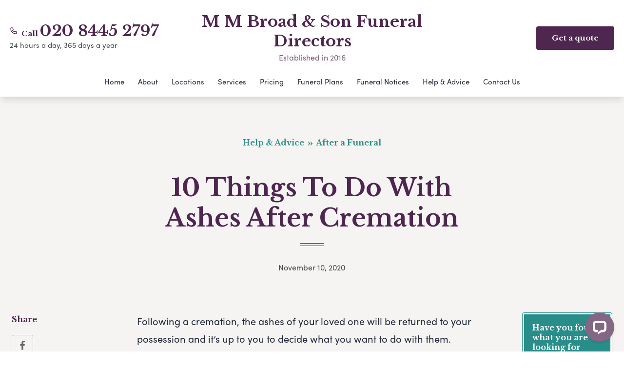

--- FILE ---
content_type: text/html; charset=UTF-8
request_url: https://www.mmbroadandson.co.uk/help-advice/10-things-to-do-with-ashes-after-cremation/
body_size: 28248
content:
<!doctype html>
<html
  lang="en-GB" prefix="og: http://ogp.me/ns#"
>
  <head>
  <meta charset="utf-8">
  <meta http-equiv="x-ua-compatible" content="ie=edge">
  <meta name="viewport" content="width=device-width, initial-scale=1, shrink-to-fit=no">
    <link rel="shortcut icon" type="image/png" href="https://branchmanager2.funeralpartners.co.uk/app/themes/partner-theme/dist/images/icons/favicon.png">
  <meta name='robots' content='index, follow, max-image-preview:large, max-snippet:-1, max-video-preview:-1' />
	<style>img:is([sizes="auto" i], [sizes^="auto," i]) { contain-intrinsic-size: 3000px 1500px }</style>
	<meta property="og:locale" content="en_GB" />
<meta property="og:type" content="article" />
<meta property="og:title" content="Things To Do With Ashes After Cremation - M M Broad &amp; Son Funeral Directors" />
<meta property="og:description" content="There are lots of unique ways to memorialise your loved one’s ashes. Here are 10 things to do with ashes after cremation." />
<meta property="og:url" content="https://www.mmbroadandson.co.uk/help-advice/10-things-to-do-with-ashes-after-cremation/" />
<meta property="og:site_name" content="M M Broad &amp; Son Funeral Directors" />

	<!-- This site is optimized with the Yoast SEO plugin v26.0 - https://yoast.com/wordpress/plugins/seo/ -->
	<title>Things To Do With Ashes After Cremation - M M Broad &amp; Son Funeral Directors</title>
	<meta name="description" content="There are lots of unique ways to memorialise your loved one’s ashes. Here are 10 things to do with ashes after cremation." />
	<link rel="canonical" href="https://www.mmbroadandson.co.uk/help-advice/10-things-to-do-with-ashes-after-cremation/" />
	<meta property="og:locale" content="en_GB" />
	<meta property="og:type" content="article" />
	<meta property="og:title" content="Things To Do With Ashes After Cremation - M M Broad &amp; Son Funeral Directors" />
	<meta property="og:description" content="There are lots of unique ways to memorialise your loved one’s ashes. Here are 10 things to do with ashes after cremation." />
	<meta property="og:url" content="https://www.mmbroadandson.co.uk/help-advice/10-things-to-do-with-ashes-after-cremation/" />
	<meta property="og:site_name" content="M M Broad &amp; Son Funeral Directors" />
	<meta property="og:image" content="https://branchmanager2.funeralpartners.co.uk/app/uploads/sites/49/2020/11/Create-a-jewellery-keepsake.jpg" />
	<meta name="twitter:card" content="summary_large_image" />
	<meta name="twitter:label1" content="Est. reading time" />
	<meta name="twitter:data1" content="4 minutes" />
	<script type="application/ld+json" class="yoast-schema-graph">{"@context":"https://schema.org","@graph":[{"@type":"WebPage","@id":"https://www.mmbroadandson.co.uk/help-advice/10-things-to-do-with-ashes-after-cremation/","url":"https://www.mmbroadandson.co.uk/help-advice/10-things-to-do-with-ashes-after-cremation/","name":"Things To Do With Ashes After Cremation - M M Broad &amp; Son Funeral Directors","isPartOf":{"@id":"https://www.mmbroadandson.co.uk/#website"},"primaryImageOfPage":{"@id":"https://www.mmbroadandson.co.uk/help-advice/10-things-to-do-with-ashes-after-cremation/#primaryimage"},"image":{"@id":"https://www.mmbroadandson.co.uk/help-advice/10-things-to-do-with-ashes-after-cremation/#primaryimage"},"thumbnailUrl":"https://branchmanager2.funeralpartners.co.uk/app/uploads/sites/49/2020/11/Create-a-jewellery-keepsake.jpg","datePublished":"2020-11-10T12:24:46+00:00","description":"There are lots of unique ways to memorialise your loved one’s ashes. Here are 10 things to do with ashes after cremation.","breadcrumb":{"@id":"https://www.mmbroadandson.co.uk/help-advice/10-things-to-do-with-ashes-after-cremation/#breadcrumb"},"inLanguage":"en-GB","potentialAction":[{"@type":"ReadAction","target":["https://www.mmbroadandson.co.uk/help-advice/10-things-to-do-with-ashes-after-cremation/"]}]},{"@type":"ImageObject","inLanguage":"en-GB","@id":"https://www.mmbroadandson.co.uk/help-advice/10-things-to-do-with-ashes-after-cremation/#primaryimage","url":"https://branchmanager2.funeralpartners.co.uk/app/uploads/sites/49/2020/11/Create-a-jewellery-keepsake.jpg","contentUrl":"https://branchmanager2.funeralpartners.co.uk/app/uploads/sites/49/2020/11/Create-a-jewellery-keepsake.jpg"},{"@type":"BreadcrumbList","@id":"https://www.mmbroadandson.co.uk/help-advice/10-things-to-do-with-ashes-after-cremation/#breadcrumb","itemListElement":[{"@type":"ListItem","position":1,"name":"Home","item":"https://www.mmbroadandson.co.uk/"},{"@type":"ListItem","position":2,"name":"Resources","item":"https://www.mmbroadandson.co.uk/help-advice/"},{"@type":"ListItem","position":3,"name":"10 Things To Do With Ashes After Cremation"}]},{"@type":"WebSite","@id":"https://www.mmbroadandson.co.uk/#website","url":"https://www.mmbroadandson.co.uk/","name":"M M Broad &amp; Son Funeral Directors","description":"","potentialAction":[{"@type":"SearchAction","target":{"@type":"EntryPoint","urlTemplate":"https://www.mmbroadandson.co.uk/?s={search_term_string}"},"query-input":{"@type":"PropertyValueSpecification","valueRequired":true,"valueName":"search_term_string"}}],"inLanguage":"en-GB"}]}</script>
	<!-- / Yoast SEO plugin. -->


<link rel='dns-prefetch' href='//connect.livechatinc.com' />
<link rel='dns-prefetch' href='//maps.google.com' />
<link rel='dns-prefetch' href='//fonts.googleapis.com' />
<link rel='dns-prefetch' href='//use.typekit.net' />
<script type="text/javascript">
/* <![CDATA[ */
window._wpemojiSettings = {"baseUrl":"https:\/\/s.w.org\/images\/core\/emoji\/16.0.1\/72x72\/","ext":".png","svgUrl":"https:\/\/s.w.org\/images\/core\/emoji\/16.0.1\/svg\/","svgExt":".svg","source":{"concatemoji":"https:\/\/www.mmbroadandson.co.uk\/wp-includes\/js\/wp-emoji-release.min.js?ver=6.8.3"}};
/*! This file is auto-generated */
!function(s,n){var o,i,e;function c(e){try{var t={supportTests:e,timestamp:(new Date).valueOf()};sessionStorage.setItem(o,JSON.stringify(t))}catch(e){}}function p(e,t,n){e.clearRect(0,0,e.canvas.width,e.canvas.height),e.fillText(t,0,0);var t=new Uint32Array(e.getImageData(0,0,e.canvas.width,e.canvas.height).data),a=(e.clearRect(0,0,e.canvas.width,e.canvas.height),e.fillText(n,0,0),new Uint32Array(e.getImageData(0,0,e.canvas.width,e.canvas.height).data));return t.every(function(e,t){return e===a[t]})}function u(e,t){e.clearRect(0,0,e.canvas.width,e.canvas.height),e.fillText(t,0,0);for(var n=e.getImageData(16,16,1,1),a=0;a<n.data.length;a++)if(0!==n.data[a])return!1;return!0}function f(e,t,n,a){switch(t){case"flag":return n(e,"\ud83c\udff3\ufe0f\u200d\u26a7\ufe0f","\ud83c\udff3\ufe0f\u200b\u26a7\ufe0f")?!1:!n(e,"\ud83c\udde8\ud83c\uddf6","\ud83c\udde8\u200b\ud83c\uddf6")&&!n(e,"\ud83c\udff4\udb40\udc67\udb40\udc62\udb40\udc65\udb40\udc6e\udb40\udc67\udb40\udc7f","\ud83c\udff4\u200b\udb40\udc67\u200b\udb40\udc62\u200b\udb40\udc65\u200b\udb40\udc6e\u200b\udb40\udc67\u200b\udb40\udc7f");case"emoji":return!a(e,"\ud83e\udedf")}return!1}function g(e,t,n,a){var r="undefined"!=typeof WorkerGlobalScope&&self instanceof WorkerGlobalScope?new OffscreenCanvas(300,150):s.createElement("canvas"),o=r.getContext("2d",{willReadFrequently:!0}),i=(o.textBaseline="top",o.font="600 32px Arial",{});return e.forEach(function(e){i[e]=t(o,e,n,a)}),i}function t(e){var t=s.createElement("script");t.src=e,t.defer=!0,s.head.appendChild(t)}"undefined"!=typeof Promise&&(o="wpEmojiSettingsSupports",i=["flag","emoji"],n.supports={everything:!0,everythingExceptFlag:!0},e=new Promise(function(e){s.addEventListener("DOMContentLoaded",e,{once:!0})}),new Promise(function(t){var n=function(){try{var e=JSON.parse(sessionStorage.getItem(o));if("object"==typeof e&&"number"==typeof e.timestamp&&(new Date).valueOf()<e.timestamp+604800&&"object"==typeof e.supportTests)return e.supportTests}catch(e){}return null}();if(!n){if("undefined"!=typeof Worker&&"undefined"!=typeof OffscreenCanvas&&"undefined"!=typeof URL&&URL.createObjectURL&&"undefined"!=typeof Blob)try{var e="postMessage("+g.toString()+"("+[JSON.stringify(i),f.toString(),p.toString(),u.toString()].join(",")+"));",a=new Blob([e],{type:"text/javascript"}),r=new Worker(URL.createObjectURL(a),{name:"wpTestEmojiSupports"});return void(r.onmessage=function(e){c(n=e.data),r.terminate(),t(n)})}catch(e){}c(n=g(i,f,p,u))}t(n)}).then(function(e){for(var t in e)n.supports[t]=e[t],n.supports.everything=n.supports.everything&&n.supports[t],"flag"!==t&&(n.supports.everythingExceptFlag=n.supports.everythingExceptFlag&&n.supports[t]);n.supports.everythingExceptFlag=n.supports.everythingExceptFlag&&!n.supports.flag,n.DOMReady=!1,n.readyCallback=function(){n.DOMReady=!0}}).then(function(){return e}).then(function(){var e;n.supports.everything||(n.readyCallback(),(e=n.source||{}).concatemoji?t(e.concatemoji):e.wpemoji&&e.twemoji&&(t(e.twemoji),t(e.wpemoji)))}))}((window,document),window._wpemojiSettings);
/* ]]> */
</script>
<style id='wp-emoji-styles-inline-css' type='text/css'>

	img.wp-smiley, img.emoji {
		display: inline !important;
		border: none !important;
		box-shadow: none !important;
		height: 1em !important;
		width: 1em !important;
		margin: 0 0.07em !important;
		vertical-align: -0.1em !important;
		background: none !important;
		padding: 0 !important;
	}
</style>
<link rel='stylesheet' id='wp-block-library-css' href='https://www.mmbroadandson.co.uk/wp-includes/css/dist/block-library/style.min.css?ver=6.8.3' type='text/css' media='all' />
<style id='classic-theme-styles-inline-css' type='text/css'>
/*! This file is auto-generated */
.wp-block-button__link{color:#fff;background-color:#32373c;border-radius:9999px;box-shadow:none;text-decoration:none;padding:calc(.667em + 2px) calc(1.333em + 2px);font-size:1.125em}.wp-block-file__button{background:#32373c;color:#fff;text-decoration:none}
</style>
<style id='global-styles-inline-css' type='text/css'>
:root{--wp--preset--aspect-ratio--square: 1;--wp--preset--aspect-ratio--4-3: 4/3;--wp--preset--aspect-ratio--3-4: 3/4;--wp--preset--aspect-ratio--3-2: 3/2;--wp--preset--aspect-ratio--2-3: 2/3;--wp--preset--aspect-ratio--16-9: 16/9;--wp--preset--aspect-ratio--9-16: 9/16;--wp--preset--color--black: #000000;--wp--preset--color--cyan-bluish-gray: #abb8c3;--wp--preset--color--white: #ffffff;--wp--preset--color--pale-pink: #f78da7;--wp--preset--color--vivid-red: #cf2e2e;--wp--preset--color--luminous-vivid-orange: #ff6900;--wp--preset--color--luminous-vivid-amber: #fcb900;--wp--preset--color--light-green-cyan: #7bdcb5;--wp--preset--color--vivid-green-cyan: #00d084;--wp--preset--color--pale-cyan-blue: #8ed1fc;--wp--preset--color--vivid-cyan-blue: #0693e3;--wp--preset--color--vivid-purple: #9b51e0;--wp--preset--gradient--vivid-cyan-blue-to-vivid-purple: linear-gradient(135deg,rgba(6,147,227,1) 0%,rgb(155,81,224) 100%);--wp--preset--gradient--light-green-cyan-to-vivid-green-cyan: linear-gradient(135deg,rgb(122,220,180) 0%,rgb(0,208,130) 100%);--wp--preset--gradient--luminous-vivid-amber-to-luminous-vivid-orange: linear-gradient(135deg,rgba(252,185,0,1) 0%,rgba(255,105,0,1) 100%);--wp--preset--gradient--luminous-vivid-orange-to-vivid-red: linear-gradient(135deg,rgba(255,105,0,1) 0%,rgb(207,46,46) 100%);--wp--preset--gradient--very-light-gray-to-cyan-bluish-gray: linear-gradient(135deg,rgb(238,238,238) 0%,rgb(169,184,195) 100%);--wp--preset--gradient--cool-to-warm-spectrum: linear-gradient(135deg,rgb(74,234,220) 0%,rgb(151,120,209) 20%,rgb(207,42,186) 40%,rgb(238,44,130) 60%,rgb(251,105,98) 80%,rgb(254,248,76) 100%);--wp--preset--gradient--blush-light-purple: linear-gradient(135deg,rgb(255,206,236) 0%,rgb(152,150,240) 100%);--wp--preset--gradient--blush-bordeaux: linear-gradient(135deg,rgb(254,205,165) 0%,rgb(254,45,45) 50%,rgb(107,0,62) 100%);--wp--preset--gradient--luminous-dusk: linear-gradient(135deg,rgb(255,203,112) 0%,rgb(199,81,192) 50%,rgb(65,88,208) 100%);--wp--preset--gradient--pale-ocean: linear-gradient(135deg,rgb(255,245,203) 0%,rgb(182,227,212) 50%,rgb(51,167,181) 100%);--wp--preset--gradient--electric-grass: linear-gradient(135deg,rgb(202,248,128) 0%,rgb(113,206,126) 100%);--wp--preset--gradient--midnight: linear-gradient(135deg,rgb(2,3,129) 0%,rgb(40,116,252) 100%);--wp--preset--font-size--small: 13px;--wp--preset--font-size--medium: 20px;--wp--preset--font-size--large: 36px;--wp--preset--font-size--x-large: 42px;--wp--preset--spacing--20: 0.44rem;--wp--preset--spacing--30: 0.67rem;--wp--preset--spacing--40: 1rem;--wp--preset--spacing--50: 1.5rem;--wp--preset--spacing--60: 2.25rem;--wp--preset--spacing--70: 3.38rem;--wp--preset--spacing--80: 5.06rem;--wp--preset--shadow--natural: 6px 6px 9px rgba(0, 0, 0, 0.2);--wp--preset--shadow--deep: 12px 12px 50px rgba(0, 0, 0, 0.4);--wp--preset--shadow--sharp: 6px 6px 0px rgba(0, 0, 0, 0.2);--wp--preset--shadow--outlined: 6px 6px 0px -3px rgba(255, 255, 255, 1), 6px 6px rgba(0, 0, 0, 1);--wp--preset--shadow--crisp: 6px 6px 0px rgba(0, 0, 0, 1);}:where(.is-layout-flex){gap: 0.5em;}:where(.is-layout-grid){gap: 0.5em;}body .is-layout-flex{display: flex;}.is-layout-flex{flex-wrap: wrap;align-items: center;}.is-layout-flex > :is(*, div){margin: 0;}body .is-layout-grid{display: grid;}.is-layout-grid > :is(*, div){margin: 0;}:where(.wp-block-columns.is-layout-flex){gap: 2em;}:where(.wp-block-columns.is-layout-grid){gap: 2em;}:where(.wp-block-post-template.is-layout-flex){gap: 1.25em;}:where(.wp-block-post-template.is-layout-grid){gap: 1.25em;}.has-black-color{color: var(--wp--preset--color--black) !important;}.has-cyan-bluish-gray-color{color: var(--wp--preset--color--cyan-bluish-gray) !important;}.has-white-color{color: var(--wp--preset--color--white) !important;}.has-pale-pink-color{color: var(--wp--preset--color--pale-pink) !important;}.has-vivid-red-color{color: var(--wp--preset--color--vivid-red) !important;}.has-luminous-vivid-orange-color{color: var(--wp--preset--color--luminous-vivid-orange) !important;}.has-luminous-vivid-amber-color{color: var(--wp--preset--color--luminous-vivid-amber) !important;}.has-light-green-cyan-color{color: var(--wp--preset--color--light-green-cyan) !important;}.has-vivid-green-cyan-color{color: var(--wp--preset--color--vivid-green-cyan) !important;}.has-pale-cyan-blue-color{color: var(--wp--preset--color--pale-cyan-blue) !important;}.has-vivid-cyan-blue-color{color: var(--wp--preset--color--vivid-cyan-blue) !important;}.has-vivid-purple-color{color: var(--wp--preset--color--vivid-purple) !important;}.has-black-background-color{background-color: var(--wp--preset--color--black) !important;}.has-cyan-bluish-gray-background-color{background-color: var(--wp--preset--color--cyan-bluish-gray) !important;}.has-white-background-color{background-color: var(--wp--preset--color--white) !important;}.has-pale-pink-background-color{background-color: var(--wp--preset--color--pale-pink) !important;}.has-vivid-red-background-color{background-color: var(--wp--preset--color--vivid-red) !important;}.has-luminous-vivid-orange-background-color{background-color: var(--wp--preset--color--luminous-vivid-orange) !important;}.has-luminous-vivid-amber-background-color{background-color: var(--wp--preset--color--luminous-vivid-amber) !important;}.has-light-green-cyan-background-color{background-color: var(--wp--preset--color--light-green-cyan) !important;}.has-vivid-green-cyan-background-color{background-color: var(--wp--preset--color--vivid-green-cyan) !important;}.has-pale-cyan-blue-background-color{background-color: var(--wp--preset--color--pale-cyan-blue) !important;}.has-vivid-cyan-blue-background-color{background-color: var(--wp--preset--color--vivid-cyan-blue) !important;}.has-vivid-purple-background-color{background-color: var(--wp--preset--color--vivid-purple) !important;}.has-black-border-color{border-color: var(--wp--preset--color--black) !important;}.has-cyan-bluish-gray-border-color{border-color: var(--wp--preset--color--cyan-bluish-gray) !important;}.has-white-border-color{border-color: var(--wp--preset--color--white) !important;}.has-pale-pink-border-color{border-color: var(--wp--preset--color--pale-pink) !important;}.has-vivid-red-border-color{border-color: var(--wp--preset--color--vivid-red) !important;}.has-luminous-vivid-orange-border-color{border-color: var(--wp--preset--color--luminous-vivid-orange) !important;}.has-luminous-vivid-amber-border-color{border-color: var(--wp--preset--color--luminous-vivid-amber) !important;}.has-light-green-cyan-border-color{border-color: var(--wp--preset--color--light-green-cyan) !important;}.has-vivid-green-cyan-border-color{border-color: var(--wp--preset--color--vivid-green-cyan) !important;}.has-pale-cyan-blue-border-color{border-color: var(--wp--preset--color--pale-cyan-blue) !important;}.has-vivid-cyan-blue-border-color{border-color: var(--wp--preset--color--vivid-cyan-blue) !important;}.has-vivid-purple-border-color{border-color: var(--wp--preset--color--vivid-purple) !important;}.has-vivid-cyan-blue-to-vivid-purple-gradient-background{background: var(--wp--preset--gradient--vivid-cyan-blue-to-vivid-purple) !important;}.has-light-green-cyan-to-vivid-green-cyan-gradient-background{background: var(--wp--preset--gradient--light-green-cyan-to-vivid-green-cyan) !important;}.has-luminous-vivid-amber-to-luminous-vivid-orange-gradient-background{background: var(--wp--preset--gradient--luminous-vivid-amber-to-luminous-vivid-orange) !important;}.has-luminous-vivid-orange-to-vivid-red-gradient-background{background: var(--wp--preset--gradient--luminous-vivid-orange-to-vivid-red) !important;}.has-very-light-gray-to-cyan-bluish-gray-gradient-background{background: var(--wp--preset--gradient--very-light-gray-to-cyan-bluish-gray) !important;}.has-cool-to-warm-spectrum-gradient-background{background: var(--wp--preset--gradient--cool-to-warm-spectrum) !important;}.has-blush-light-purple-gradient-background{background: var(--wp--preset--gradient--blush-light-purple) !important;}.has-blush-bordeaux-gradient-background{background: var(--wp--preset--gradient--blush-bordeaux) !important;}.has-luminous-dusk-gradient-background{background: var(--wp--preset--gradient--luminous-dusk) !important;}.has-pale-ocean-gradient-background{background: var(--wp--preset--gradient--pale-ocean) !important;}.has-electric-grass-gradient-background{background: var(--wp--preset--gradient--electric-grass) !important;}.has-midnight-gradient-background{background: var(--wp--preset--gradient--midnight) !important;}.has-small-font-size{font-size: var(--wp--preset--font-size--small) !important;}.has-medium-font-size{font-size: var(--wp--preset--font-size--medium) !important;}.has-large-font-size{font-size: var(--wp--preset--font-size--large) !important;}.has-x-large-font-size{font-size: var(--wp--preset--font-size--x-large) !important;}
:where(.wp-block-post-template.is-layout-flex){gap: 1.25em;}:where(.wp-block-post-template.is-layout-grid){gap: 1.25em;}
:where(.wp-block-columns.is-layout-flex){gap: 2em;}:where(.wp-block-columns.is-layout-grid){gap: 2em;}
:root :where(.wp-block-pullquote){font-size: 1.5em;line-height: 1.6;}
</style>
<link rel='stylesheet' id='funeral-locations-css' href='/app/plugins/funeral-locations-plugin/public/css/funeral-locations-public.css?ver=1.0.9' type='text/css' media='all' />
<link rel='stylesheet' id='fp-review-aggregator-shortcodes-css' href='/app/plugins/review-aggregator/assets/css/shortcodes.min.css?ver=1.0.2' type='text/css' media='all' />
<link rel='stylesheet' id='cmplz-general-css' href='/app/plugins/complianz-gdpr-premium-multisite/assets/css/cookieblocker.min.css?ver=1758643062' type='text/css' media='all' />
<link rel='stylesheet' id='click2tweet-css-css' href='/app/plugins/easy-social-share-buttons3/assets/modules/click-to-tweet.min.css?ver=9.0' type='text/css' media='all' />
<link rel='stylesheet' id='easy-social-share-buttons-css' href='/app/plugins/easy-social-share-buttons3/assets/css/easy-social-share-buttons.min.css?ver=9.0' type='text/css' media='all' />
<link rel='stylesheet' id='sage/main.css-css' href='/app/themes/partner-theme/dist/styles/main.css' type='text/css' media='all' />
<link rel='stylesheet' id='Google Fonts-css' href='https://fonts.googleapis.com/css?family=Libre+Baskerville:400,700|PT+Serif:400i&#038;display=swap' type='text/css' media='all' />
<link rel='stylesheet' id='Adobe Fonts-css' href='https://use.typekit.net/odp4ijo.css' type='text/css' media='all' />
<script type="text/javascript" src="https://www.mmbroadandson.co.uk/wp-includes/js/jquery/jquery.min.js?ver=3.7.1" id="jquery-core-js"></script>
<script type="text/javascript" src="https://www.mmbroadandson.co.uk/wp-includes/js/jquery/jquery-migrate.min.js?ver=3.4.1" id="jquery-migrate-js"></script>
<script type="text/javascript" src="/app/plugins/funeral-locations-plugin/public/js/funeral-locations-public.js?ver=1.0.9" id="funeral-locations-js"></script>
<script type="text/javascript" id="text-connect-js-extra">
/* <![CDATA[ */
var textConnect = {"addons":[],"ajax_url":"https:\/\/www.mmbroadandson.co.uk\/wp-admin\/admin-ajax.php","visitor":null};
/* ]]> */
</script>
<script type="text/javascript" src="/app/plugins/wp-live-chat-software-for-wordpress//includes/js/textConnect.js?ver=5.0.8" id="text-connect-js"></script>
<link rel="https://api.w.org/" href="https://www.mmbroadandson.co.uk/wp-json/" /><link rel="alternate" title="JSON" type="application/json" href="https://www.mmbroadandson.co.uk/wp-json/wp/v2/resource/6676" /><link rel="EditURI" type="application/rsd+xml" title="RSD" href="https://www.mmbroadandson.co.uk/xmlrpc.php?rsd" />
<meta name="generator" content="WordPress 6.8.3" />
<link rel='shortlink' href='https://www.mmbroadandson.co.uk/?p=6676' />
<link rel="alternate" title="oEmbed (JSON)" type="application/json+oembed" href="https://www.mmbroadandson.co.uk/wp-json/oembed/1.0/embed?url=https%3A%2F%2Fwww.mmbroadandson.co.uk%2Fhelp-advice%2F10-things-to-do-with-ashes-after-cremation%2F" />
<link rel="alternate" title="oEmbed (XML)" type="text/xml+oembed" href="https://www.mmbroadandson.co.uk/wp-json/oembed/1.0/embed?url=https%3A%2F%2Fwww.mmbroadandson.co.uk%2Fhelp-advice%2F10-things-to-do-with-ashes-after-cremation%2F&#038;format=xml" />
			<style>.cmplz-hidden {
					display: none !important;
				}</style><style type="text/css">.recentcomments a{display:inline !important;padding:0 !important;margin:0 !important;}</style>
<script type="text/javascript">var essb_settings = {"ajax_url":"https:\/\/www.mmbroadandson.co.uk\/wp-admin\/admin-ajax.php","essb3_nonce":"79b1665763","essb3_plugin_url":"https:\/\/branchmanager2.funeralpartners.co.uk\/app\/plugins\/easy-social-share-buttons3","essb3_stats":false,"essb3_ga":false,"essb3_ga_ntg":false,"blog_url":"https:\/\/www.mmbroadandson.co.uk\/","post_id":"6676"};</script>
  
  
  
      <!-- Google Tag Manager -->
    <script>(function(w,d,s,l,i){w[l]=w[l]||[];w[l].push({'gtm.start':
    new Date().getTime(),event:'gtm.js'});var f=d.getElementsByTagName(s)[0],
    j=d.createElement(s),dl=l!='dataLayer'?'&l='+l:'';j.async=true;j.src=
    'https://www.googletagmanager.com/gtm.js?id='+i+dl;f.parentNode.insertBefore(j,f);
    })(window,document,'script','dataLayer','GTM-5MTLKHG');</script>
    <!-- End Google Tag Manager -->
  
  
  <!-- TrustBox script -->
  <script type="text/javascript" src="//widget.trustpilot.com/bootstrap/v5/tp.widget.bootstrap.min.js" async></script>
  <!-- End TrustBox script -->

</head>
    <body
    class="wp-singular resource-template-default single single-resource postid-6676 wp-theme-partner-themeresources 10-things-to-do-with-ashes-after-cremation theme-primary-dark-purple theme-secondary-turquoise essb-9.0 app-data index-data singular-data single-data single-resource-data single-resource-10-things-to-do-with-ashes-after-cremation-data"      style="
        --color-primary: #4f2650;
        --color-primary-dark: #2D162D;
        --color-secondary: #298e89;
        --color-secondary-dark: #1E6663;
      "
    >
    <!-- Google Tag Manager (noscript) -->
  <noscript><iframe src="https://www.googletagmanager.com/ns.html?id=GTM-5MTLKHG" height="0" width="0" style="display:none;visibility:hidden"></iframe></noscript>
  <!-- End Google Tag Manager (noscript) -->
    
    
    <header class="
      site-header
      lg:pt-1
      ">
  <div class="site-header__wrapper">

    <div class="flex items-center py-5">
            <div class="hidden lg:block lg:w-3/12 ">
                  <div class="flex items-center">
            <svg
              xmlns="http://www.w3.org/2000/svg"
              class="h-4 w-4 text-primary stroke-current"
              fill="none"
              viewBox="0 0 24 24"
              stroke="currentColor"
            >
              <path
                stroke-linecap="round"
                stroke-linejoin="round"
                stroke-width="2"
                d="M3 5a2 2 0 012-2h3.28a1 1 0 01.948.684l1.498 4.493a1 1 0 01-.502 1.21l-2.257 1.13a11.042 11.042 0 005.516 5.516l1.13-2.257a1 1 0 011.21-.502l4.493 1.498a1 1 0 01.684.949V19a2 2 0 01-2 2h-1C9.716 21 3 14.284 3 6V5z"
              />
            </svg>
            <div class="ml-2">
              <span class="text-xs lg:text-sm font-semibold font-heading text-primary leading-tight">Call </span>
              <a
                class="text-base font-heading text-primary leading-tight font-bold lg:text-2.5xl xl:text-3xl hover:text-primary-dark cursor-pointer"
                href="tel:02084452797"
              >
                020 8445 2797
              </a>
            </div>
          </div>
          <p class="text-xs lg:text-sm leading-tight">24 hours a day, 365 days a year</p>
              </div>
      <div class="w-6/12  lg:text-center">
        <a href="https://www.mmbroadandson.co.uk/">
          <p class="site-name">M M Broad &amp; Son Funeral Directors</p>
          <p class="site-established">Established in 2016</p>
        </a>
      </div>
      <div class="w-6/12 lg:w-3/12  text-right">

                  
          <div class="relative hidden lg:block">
            <div class="group bg-primary text-white c-button--navigation cursor-pointer hover:rounded-b-none border-b border-primary">
              <span class="font-heading">Get a quote</span>
              <div class="z-10 top-full right-0 hidden group-hover:block absolute w-full bg-primary rounded rounded-tr-none text-left py-1">
                <div class="flex flex-col">
                    <div class="p-6 pb-4 border-b border-pricing-lightgrey border-opacity-20">
                      <p class="mb-0">
                        Call now for a free no obligation quote.
                      </p>
                      <p class="font-heading mb-0 font-bold">
                        Call <a href="tel:02084452797" class="text-2xl mr-1 text-white hover:text-white border-none font-bold">020 8445 2797</a>
                      </p>
                      <p class="lg:text-xs leading-tight font-light mb-0">
                        24 hours a day, 365 days a year
                      </p>
                    </div>
                    <div class="p-6 pt-2">
                      <p class="">
                        Use our online quote builder to get a bespoke quote immediately
                      </p>
                      <a
                        href="https://www.mmbroadandson.co.uk/get-a-quote/"
                        class="mt-2 c-button c-button--secondary font-heading"
                      >
                        Start planning
                      </a>
                    </div>
                </div>
              </div>
            </div>
          </div>
        
        <div class="flex justify-end">
          
          <button
            id="mobile-nav-toggle"
            class="flex lg:hidden flex-col items-center focus:outline-none"
          >
            <p class="text-xs text-primary mb-0">Menu</p>
            <svg
              height="22"
              viewBox="0 0 32 22"
              width="32"
              xmlns="http://www.w3.org/2000/svg"
            >
              <g
                style="stroke:#4f2650;stroke-width:2;fill:none;fill-rule:evenodd;stroke-linecap:round;stroke-linejoin:round">
                <path d="m1.238095 1.555556h29.52381" />
                <path d="m1.238095 11h29.52381" />
                <path d="m1.238095 20.444444h29.52381" />
              </g>
            </svg>
          </button>
        </div>
                  <div class="flex lg:hidden items-center mt-4">
            <svg
              xmlns="http://www.w3.org/2000/svg"
              class="h-4 w-4 text-primary stroke-current"
              fill="none"
              viewBox="0 0 24 24"
              stroke="currentColor"
            >
              <path
                stroke-linecap="round"
                stroke-linejoin="round"
                stroke-width="2"
                d="M3 5a2 2 0 012-2h3.28a1 1 0 01.948.684l1.498 4.493a1 1 0 01-.502 1.21l-2.257 1.13a11.042 11.042 0 005.516 5.516l1.13-2.257a1 1 0 011.21-.502l4.493 1.498a1 1 0 01.684.949V19a2 2 0 01-2 2h-1C9.716 21 3 14.284 3 6V5z"
              />
            </svg>
            <div class="text-primary leading-tight ml-2">
              <span class="text-xs opacity-75">Call </span>
              <a
                class="text-base font-heading text-primary font-bold lg:text-2.5xl xl:text-3xl hover:text-primary-dark cursor-pointer"
                href="tel:02084452797"
              >020 8445 2797</a>
            </div>
          </div>
              </div>
    </div>
    <div class="lg:hidden">
      <div
        class="js-phones-dropdown-mobile hidden absolute z-50 right-0 left-0 bg-white"
        style="top:100%; box-shadow: 0 5px 10px rgba(0, 0, 0, 0.08);"
      >
                  <div class="flex px-3 py-2 border-t border-lightgrey items-center">
            <span class="text-xs">
              Barnet
            </span>
            <a
              class="text-md tabular-nums text-primary font-bold hover:text-primary-dark cursor-pointer ml-auto"
              href="tel:02084452797"
            >
              020 8445 2797
            </a>
          </div>
              </div>
    </div>

    
          <nav id="site-navigation" class="site-navigation">
  <ul class="nav">
          
      <li class="menu-item">

        
        
                                <a href="https://www.mmbroadandson.co.uk"
                                                                    >
                        Home
                    </a>

                
            
        
      </li>
          
      <li class="menu-item menu-item-has-children">

        
        
                                                    <a href="https://www.mmbroadandson.co.uk/about-us/"
                                                                >
                      About
                    </a>
            
                            <ul class="sub-menu">
                                                            <li class="menu-item">
                                                <a href="https://www.mmbroadandson.co.uk/about-us/"
                                                                                >
                          About us
                        </a>
                    </li>
                                                            <li class="menu-item">
                                                <a href="https://www.mmbroadandson.co.uk/testimonials/"
                                                                                >
                          Reviews
                        </a>
                    </li>
                                                            <li class="menu-item">
                                                <a href="https://www.mmbroadandson.co.uk/careers/"
                                                                                >
                          Careers
                        </a>
                    </li>
                                                            <li class="menu-item">
                                                <a href="https://corporate.funeralpartners.co.uk/about-funeral-partners/"
                             target="_blank"                                 rel="noopener noreferrer"                               >
                          About Funeral Partners
                        </a>
                    </li>
                                                            <li class="menu-item">
                                                <a href="https://www.mmbroadandson.co.uk/donations-policy/"
                                                                                >
                          Donations policy
                        </a>
                    </li>
                                                              <li class="menu-item"><a
                        target="_blank"
                        rel="noopener noreferrer"
                        href="/app/uploads/pdf/sites/49/disclosure_of_interests.pdf"
                      >Disclosure of Interests</a></li>
                                    </ul>
            
        
      </li>
          
      <li class="menu-item menu-item-has-children">

        
                  <a href="javascript:;">Locations</a>
          <ul class="sub-menu">
    <li class="menu-item"><a href="https://www.mmbroadandson.co.uk/locations/">Overview</a></li>
                <li class="menu-item"><a href="https://www.mmbroadandson.co.uk/locations/barnet/">Barnet</a></li>
      </ul>

          
          
      </li>
          
      <li class="menu-item menu-item-has-children">

        
                    <a href="javascript:;">Services</a>
            <div class="c-mega-menu">
  <div class="container">
    <div class="flex flex-col lg:flex-row">
      <div class="w-full mb-5 lg:w-1/2 lg:pr-5 lg:mb-0">

        <h4 class="h4 text-secondary font-semibold">Types of funerals</h4>
        <div class="c-divider c-divider--secondary c-divider--sm mt-3 mb-8"></div>

                  <ul class="c-mega-menu__list">
                                                                                                <li class="w-full pr-5 mb-5">
                  <a href="https://www.mmbroadandson.co.uk/services/cremation/" class="flex text-primary text-lg lg:text-xl">
                                          <span class="c-mega-menu__icon mr-3">
                        <svg viewBox="0 0 50 50" xmlns="http://www.w3.org/2000/svg"><g fill="none" stroke="#7f3f97" stroke-linecap="round" stroke-linejoin="round"><ellipse cx="25" cy="8.47" rx="7.34" ry="2.42"/><path d="m17.66 8.47v4.18c0 1.33 3.28 2.42 7.34 2.42s7.34-1.09 7.34-2.42v-4.18"/><path d="m18.35 38.79v3c0 1.21 3 2.19 6.65 2.19s6.65-1 6.65-2.19v-3"/><path d="m25 19.08c-6.41 0-11.61-1.71-11.61-3.82a56.76 56.76 0 0 0 4.61 22.29l.4.93c.12 1.18 3 2.11 6.64 2.11s6.52-.93 6.64-2.11l.4-.93a56.76 56.76 0 0 0 4.56-22.29c-.03 2.11-5.23 3.82-11.64 3.82z"/><path d="m32.34 12.3v.35c0 1.33-3.28 2.42-7.34 2.42s-7.34-1.07-7.34-2.42v-.35c-2.61.7-4.27 1.77-4.27 3 0 2.11 5.2 3.82 11.61 3.82s11.61-1.71 11.61-3.82c0-1.23-1.61-2.3-4.27-3z"/><path d="m14.79 27.82c1.59 1.35 5.56 2.3 10.21 2.3s8.42-.9 10.09-2.2"/><path d="m14.44 25.33c1.26 1.53 5.56 2.67 10.56 2.67s9.34-1.13 10.58-2.67"/></g></svg>                      </span>
                                        Cremations
                  </a>
                </li>
                                                                                                                                                      <li class="w-full pr-5 mb-5">
                  <a href="https://www.mmbroadandson.co.uk/services/burials/" class="flex text-primary text-lg lg:text-xl">
                                          <span class="c-mega-menu__icon mr-3">
                        <svg viewBox="0 0 50 50" xmlns="http://www.w3.org/2000/svg"><g fill="none" stroke="#7f3f97" stroke-linecap="round" stroke-linejoin="round"><path d="m32.14 19.18h-14.28"/><path d="m23.87 22.23h-7.14"/><path d="m33.27 22.23h-7.14"/><path d="m49 43.55h-48"/><path d="m25 6.45a12.46 12.46 0 0 1 12.46 12.46v24.64a0 0 0 0 1 0 0h-24.92a0 0 0 0 1 0 0v-24.64a12.46 12.46 0 0 1 12.46-12.46z"/><path d="m34.42 43.34v-15.73"/><path d="m2 39.3c1.23 0 2.23 1.55 2.23 3.46"/><path d="m6.48 38.34c-1.27 0-2.3 2-2.3 4.42"/><path d="m48.77 36.78c-2.35 0-4.26 3-4.26 6.6"/><path d="m40.14 35c2.41 0 4.37 3.78 4.37 8.43"/></g></svg>                      </span>
                                        Burials
                  </a>
                </li>
                                                                      <li class="w-full pr-5 mb-5">
                  <a href="https://www.mmbroadandson.co.uk/services/green-and-woodland-funerals/" class="flex text-primary text-lg lg:text-xl">
                                          <span class="c-mega-menu__icon mr-3">
                        <svg viewBox="0 0 50 50" xmlns="http://www.w3.org/2000/svg"><g fill="none" stroke="#7f3f97" stroke-linecap="round" stroke-linejoin="round"><path d="m18.86 42.44v-12.64"/><path d="m31.26 41.58v-11.78"/><circle cx="31.26" cy="23.91" r="10.2"/><path d="m21.06 23.92a10.07 10.07 0 0 1 1.63-5.51l-3.83-11.21-8.69 25.43h15.83a10.16 10.16 0 0 1 -4.94-8.71z"/><path d="m40.34 38.72c-1.24 0-2.24 1.55-2.24 3.47"/><path d="m45.05 40.41a2.36 2.36 0 0 0 -.91 1.92"/><path d="m35.81 37.76c1.27 0 2.29 2 2.29 4.43"/><path d="m3.46 42.44h45.07"/></g></svg>                      </span>
                                        Green and Woodland Funerals
                  </a>
                </li>
                                                                      <li class="w-full pr-5 mb-5">
                  <a href="https://www.mmbroadandson.co.uk/services/unattended-cremation/" class="flex text-primary text-lg lg:text-xl">
                                          <span class="c-mega-menu__icon mr-3">
                        <svg viewBox="0 0 50 50" xmlns="http://www.w3.org/2000/svg"><g fill="none" stroke="#298e89" stroke-linecap="round" stroke-linejoin="round"><path d="m30.01 41.9h-10.02l-1.54 3.51h13.1z"/><path d="m30.01 41.89v-11.84"/><path d="m23.45 41.89v-4.99"/><path d="m26.73 41.89v-9.44"/><path d="m20.12 37.69v-7.64"/><path d="m27.85 18.16a2.85 2.85 0 0 1 -5.7 0c0-1.57 2.85-5.8 2.85-5.8s2.85 4.23 2.85 5.8z"/><path d="m18.45 24.7v4.3a1.14 1.14 0 0 0 1.13 1h.31a1.16 1.16 0 0 0 1.16-1.16v-.47h.12a1.16 1.16 0 0 0 1 .66h.31a1.16 1.16 0 0 0 1.16-1.16v-.07l5.2-1.19v.26a1.16 1.16 0 0 0 1.16 1.16h.3a1.16 1.16 0 0 0 1.17-1.16v-5.17z"/><path d="m10.81 20.68h-1.89"/><path d="m41.08 20.68h-1.89"/><path d="m14.96 10.64-1.33-1.33"/><path d="m35.04 10.64 1.33-1.33"/><path d="m25 6.48v-1.88"/><path d="m38.16 29.92-1.54-1.09"/><path d="m12.01 30.16 1.53-1.12"/></g></svg>                      </span>
                                        Unattended Cremation
                  </a>
                </li>
                                                                                                              <li class="w-full pr-5 mb-5">
                  <a href="https://www.mmbroadandson.co.uk/services/repatriation/" class="flex text-primary text-lg lg:text-xl">
                                          <span class="c-mega-menu__icon mr-3">
                        <svg viewBox="0 0 50 50" xmlns="http://www.w3.org/2000/svg"><g fill="none" stroke="#7f3f97" stroke-linecap="round" stroke-linejoin="round"><path d="m13.4 17a11.6 11.6 0 0 1 23.2 0c0 9.59-11.6 23.62-11.6 23.62s-11.6-14.03-11.6-23.62z"/><circle cx="25" cy="17.18" r="6.99"/><path d="m18.42 39.62h-13.93"/><path d="m45.51 39.62h-13.93"/><path d="m21.32 42.44h-6.61"/><path d="m34.93 42.44h-6.61"/></g></svg>                      </span>
                                        Repatriation
                  </a>
                </li>
                                                                                                                                                                                              <li class="w-full pr-5 mb-5">
                  <a href="https://www.mmbroadandson.co.uk/services/inspiration/" class="flex text-primary text-lg lg:text-xl">
                                          <span class="c-mega-menu__icon mr-3">
                        <svg viewBox="0 0 50 50" xmlns="http://www.w3.org/2000/svg"><g fill="none" stroke="#7f3f97" stroke-linecap="round" stroke-linejoin="round"><path d="m25 7.01 5.29 10.73 11.84 1.72-8.57 8.34 2.02 11.79-10.58-5.56-10.58 5.56 2.02-11.79-8.57-8.34 11.84-1.72z"/><path d="m42.18 21.95-6.55 6.4 2.52 14.63-13.15-6.91-13.15 6.91 2.52-14.63-6.55-6.4"/></g></svg>                      </span>
                                        Inspiration
                  </a>
                </li>
                                                                            </ul>
        
      </div>

      <div class="w-full lg:w-1/2 lg:pl-5">

        <h4 class="h4 text-secondary font-semibold">Products &amp; services</h4>
        <div class="c-divider c-divider--secondary c-divider--sm mt-3 mb-8"></div>

                  <ul class="c-mega-menu__list">
                                                        <li class="w-full pr-3 mb-5">
                  <a href="https://www.mmbroadandson.co.uk/services/memorial-masonry/" class="flex text-primary text-lg lg:text-xl">
                                          <span class="c-mega-menu__icon mr-3">
                        <svg viewBox="0 0 50 50" xmlns="http://www.w3.org/2000/svg"><g fill="none" stroke="#7f3f97" stroke-linecap="round" stroke-linejoin="round"><path d="m9.55 33.66 2.71-18.98h25.48l2.71 18.98z"/><path d="m5.82 36.41 3.94-24.25h30.48l3.94 24.25z"/><path d="m5.82 36.4h38.35v4.04h-38.35z"/><path d="m26.22 19.76h-2.44"/><path d="m25 21.73v-3.2"/><path d="m32.14 25.28h-14.28"/><path d="m29.1 29.33h-8.2"/><path d="m23.87 27.33h-7.14"/><path d="m33.27 27.33h-7.14"/></g></svg>                      </span>
                                        Memorial Masonry
                  </a>
                </li>
                                                                                                              <li class="w-full pr-3 mb-5">
                  <a href="https://www.mmbroadandson.co.uk/services/coffin-range/" class="flex text-primary text-lg lg:text-xl">
                                          <span class="c-mega-menu__icon mr-3">
                        <svg viewBox="0 0 50 50" xmlns="http://www.w3.org/2000/svg"><g fill="none" stroke="#7f3f97" stroke-linecap="round" stroke-linejoin="round"><path d="m30.38 45.61h-5.88-4.88l-6-27.99 5-11.99h5.88 6.88l5 11.99z"/><path d="m28.1 42.85h-6.2"/><path d="m29.1 7.93h-8.2"/><path d="m26.93 17.94h-3.86"/><path d="m25 21.06v-5.05"/></g></svg>                      </span>
                                        Coffin range
                  </a>
                </li>
                                                                      <li class="w-full pr-3 mb-5">
                  <a href="https://www.mmbroadandson.co.uk/services/ashes-caskets-urns-and-keepsakes/" class="flex text-primary text-lg lg:text-xl">
                                          <span class="c-mega-menu__icon mr-3">
                        <svg viewBox="0 0 50 50" xmlns="http://www.w3.org/2000/svg"><g fill="none" stroke="#7f3f97" stroke-linecap="round" stroke-linejoin="round"><ellipse cx="25" cy="8.47" rx="7.34" ry="2.42"/><path d="m17.66 8.47v4.18c0 1.33 3.28 2.42 7.34 2.42s7.34-1.09 7.34-2.42v-4.18"/><path d="m18.35 38.79v3c0 1.21 3 2.19 6.65 2.19s6.65-1 6.65-2.19v-3"/><path d="m25 19.08c-6.41 0-11.61-1.71-11.61-3.82a56.76 56.76 0 0 0 4.61 22.29l.4.93c.12 1.18 3 2.11 6.64 2.11s6.52-.93 6.64-2.11l.4-.93a56.76 56.76 0 0 0 4.56-22.29c-.03 2.11-5.23 3.82-11.64 3.82z"/><path d="m32.34 12.3v.35c0 1.33-3.28 2.42-7.34 2.42s-7.34-1.07-7.34-2.42v-.35c-2.61.7-4.27 1.77-4.27 3 0 2.11 5.2 3.82 11.61 3.82s11.61-1.71 11.61-3.82c0-1.23-1.61-2.3-4.27-3z"/><path d="m14.79 27.82c1.59 1.35 5.56 2.3 10.21 2.3s8.42-.9 10.09-2.2"/><path d="m14.44 25.33c1.26 1.53 5.56 2.67 10.56 2.67s9.34-1.13 10.58-2.67"/></g></svg>                      </span>
                                        Ashes Caskets, Urns and Keepsakes
                  </a>
                </li>
                                                                                                                                                                                              <li class="w-full pr-3 mb-5">
                  <a href="https://www.mmbroadandson.co.uk/services/transport/" class="flex text-primary text-lg lg:text-xl">
                                          <span class="c-mega-menu__icon mr-3">
                        <svg viewBox="0 0 50 50" xmlns="http://www.w3.org/2000/svg"><g fill="none" stroke="#7f3f97" stroke-linecap="round" stroke-linejoin="round"><path d="m25 10.41a14.33 14.33 0 1 0 14.32 14.32 14.32 14.32 0 0 0 -14.32-14.32zm0-5.73a20.06 20.06 0 1 1 -20 20.05 20 20 0 0 1 20-20.05z"/><circle cx="25" cy="24.73" r="14.32"/><path d="m39.32 24.73a14.28 14.28 0 0 0 -.55-3.89 64.63 64.63 0 0 0 -27.55 0 14.67 14.67 0 0 0 -.54 3.89 14.2 14.2 0 0 0 .64 4.27l.34.05q3.93.49 7.86.71a52.34 52.34 0 0 0 2.47 9c.36.07.73.13 1.1.18h3.82c.38-.05.75-.11 1.12-.19a49.51 49.51 0 0 0 2.49-9q4.1-.22 8.17-.77a14.45 14.45 0 0 0 .63-4.25z"/><circle cx="25" cy="25" r="2.82"/><circle cx="25" cy="24.73" r="16.46"/></g></svg>                      </span>
                                        Transport
                  </a>
                </li>
                                                                                                              <li class="w-full pr-3 mb-5">
                  <a href="https://www.mmbroadandson.co.uk/services/online-funeral-notice-tributes-donations/" class="flex text-primary text-lg lg:text-xl">
                                          <span class="c-mega-menu__icon mr-3">
                        <svg viewBox="0 0 50 50" xmlns="http://www.w3.org/2000/svg"><g fill="none" stroke="#7f3f97" stroke-linecap="round" stroke-linejoin="round"><path d="m28 30.87 10.8-3.22a1.56 1.56 0 0 1 1.58.58 1.57 1.57 0 0 1 -.68 2.43l-10.26 5.27a18.09 18.09 0 0 1 -8.44 1.91l-7.88-.17a24.06 24.06 0 0 0 -5 .43l-2.69.52"/><path d="m2.88 31.47 3-.25a3.71 3.71 0 0 0 1.9-1.35 9.53 9.53 0 0 1 7.89-3c3.93.36 8.56.88 8.56.88 1.41.14 1.86.76 1.93 1.85a1.9 1.9 0 0 1 -1.67 2.08l-9.21 1"/><path d="m21.07 19.59-9.28 3a1.57 1.57 0 0 1 -1.58-.59 1.57 1.57 0 0 1 .68-2.44l10.25-5.27a18.06 18.06 0 0 1 8.45-1.9l7.88.16a23.44 23.44 0 0 0 5-.43l2.68-.52"/><path d="m47.69 18.77-3 .25a3.68 3.68 0 0 0 -1.9 1.36 9.52 9.52 0 0 1 -7.89 3c-3.94-.36-8.56-.88-8.56-.88-1.41-.13-1.86-.76-1.93-1.84a1.89 1.89 0 0 1 1.67-2.08l9.21-1"/></g></svg>                      </span>
                                        Online Funeral Notice, Tributes and Donations
                  </a>
                </li>
                                                                      <li class="w-full pr-3 mb-5">
                  <a href="https://www.mmbroadandson.co.uk/services/probate/" class="flex text-primary text-lg lg:text-xl">
                                          <span class="c-mega-menu__icon mr-3">
                        <svg viewBox="0 0 50 50" xmlns="http://www.w3.org/2000/svg"><g fill="none" stroke="#7f3f97" stroke-linecap="round" stroke-linejoin="round"><path d="m28 30.87 10.8-3.22a1.56 1.56 0 0 1 1.58.58 1.57 1.57 0 0 1 -.68 2.43l-10.26 5.27a18.09 18.09 0 0 1 -8.44 1.91l-7.88-.17a24.06 24.06 0 0 0 -5 .43l-2.69.52"/><path d="m2.88 31.47 3-.25a3.71 3.71 0 0 0 1.9-1.35 9.53 9.53 0 0 1 7.89-3c3.93.36 8.56.88 8.56.88 1.41.14 1.86.76 1.93 1.85a1.9 1.9 0 0 1 -1.67 2.08l-9.21 1"/><path d="m21.07 19.59-9.28 3a1.57 1.57 0 0 1 -1.58-.59 1.57 1.57 0 0 1 .68-2.44l10.25-5.27a18.06 18.06 0 0 1 8.45-1.9l7.88.16a23.44 23.44 0 0 0 5-.43l2.68-.52"/><path d="m47.69 18.77-3 .25a3.68 3.68 0 0 0 -1.9 1.36 9.52 9.52 0 0 1 -7.89 3c-3.94-.36-8.56-.88-8.56-.88-1.41-.13-1.86-.76-1.93-1.84a1.89 1.89 0 0 1 1.67-2.08l9.21-1"/></g></svg>                      </span>
                                        Probate
                  </a>
                </li>
                                                                      <li class="w-full pr-3 mb-5">
                  <a href="https://www.mmbroadandson.co.uk/services/floral-tributes/" class="flex text-primary text-lg lg:text-xl">
                                          <span class="c-mega-menu__icon mr-3">
                        <svg viewBox="0 0 50 50" xmlns="http://www.w3.org/2000/svg"><g fill="none" stroke="#7f3f97" stroke-linecap="round" stroke-linejoin="round"><path d="m25 24.39c0 8.26 3.82 13.35 3.82 20.55"/><path d="m29.11 33.57a2.07 2.07 0 0 1 -1.53-3.85c1.07-.43 5.84-.88 4.69.36-1.38 1.5-2.1 3.07-3.16 3.49z"/><path d="m26.9 38.83a2.07 2.07 0 1 1 -1.74 3.76c-1-.48-4.66-3.63-3-3.66 2.07-.03 3.7-.58 4.74-.1z"/><path d="m17.74 20.58a6.26 6.26 0 0 0 11.49-5c-1.37-3.18-10.59-14.36-10.8-9.24-.25 6.19-2.06 11.06-.69 14.24z"/><path d="m31.57 6.38c-.13-3.11-3.57-.21-6.57 3.26a30.56 30.56 0 0 1 4.23 6 6.25 6.25 0 0 1 -3.23 8.2 5.8 5.8 0 0 1 -1 .32 6.25 6.25 0 0 0 7.26-3.58c1.37-3.18-.44-8.05-.69-14.2z"/><path d="m25 9.64a31.22 31.22 0 0 1 2.68-2.78 3.84 3.84 0 0 0 -2.76-1.16 3.78 3.78 0 0 0 -2.67 1.09 31.5 31.5 0 0 1 2.75 2.85z"/></g></svg>                      </span>
                                        Floral Tributes
                  </a>
                </li>
                                                                                                              <li class="w-full pr-3 mb-5">
                  <a href="https://www.mmbroadandson.co.uk/services/orders-of-service/" class="flex text-primary text-lg lg:text-xl">
                                          <span class="c-mega-menu__icon mr-3">
                        <svg viewBox="0 0 50 50" xmlns="http://www.w3.org/2000/svg"><g fill="none" stroke="#7f3f97" stroke-linecap="round" stroke-linejoin="round"><path d="m12.36 5.55h23.28a2 2 0 0 1 2 2v28.18a2 2 0 0 1 -2 2h-23.28a0 0 0 0 1 0 0v-32.18a0 0 0 0 1 0 0z"/><path d="m14.65 42.35h-2.29v-2.64"/><path d="m37.64 39.71v.35a2.29 2.29 0 0 1 -2.3 2.29h-11.74"/><path d="m14.66 7.85h20.69v27.59h-20.69z"/><path d="m21.4 42.08v1.55.82l-2.32-2.07-2.33 2.07v-2.37-2.37h2.33 5.77"/></g></svg>                      </span>
                                        Orders of Service and Funeral Stationery
                  </a>
                </li>
                                    </ul>
        
      </div>

    </div>
  </div>
</div>

          
          
      </li>
          
      <li class="menu-item">

        
                    <a href="javascript:;">Pricing</a>
            <div class="c-mega-menu--2">
  <div class="container">
    <div class="flex flex-col lg:flex-row">
      <div class="w-full mb-5 lg:w-1/2 lg:pr-5 lg:mb-0">
        <ul class="mb-5">
          <li class="w-full pr-5 mb-5">
            <a href="https://www.mmbroadandson.co.uk/pricing/" class="flex text-primary text-lg lg:text-xl">
              <span class="c-mega-menu__icon mr-3">
                <svg viewBox="0 0 50 50" xmlns="http://www.w3.org/2000/svg"><g fill="none" stroke="#7f3f97" stroke-linecap="round" stroke-linejoin="round"><path d="m25 7.01 5.29 10.73 11.84 1.72-8.57 8.34 2.02 11.79-10.58-5.56-10.58 5.56 2.02-11.79-8.57-8.34 11.84-1.72z"/><path d="m42.18 21.95-6.55 6.4 2.52 14.63-13.15-6.91-13.15 6.91 2.52-14.63-6.55-6.4"/></g></svg>              </span>
              Our Prices and Packages
            </a>
          </li>
          <li class="w-full pr-5 mb-5">
            <a href="https://www.mmbroadandson.co.uk/get-a-quote/" class="flex text-primary text-lg lg:text-xl">
              <span class="c-mega-menu__icon mr-3">
                <svg id="Layer_1" data-name="Layer 1" xmlns="http://www.w3.org/2000/svg" viewBox="0 0 50 50"><defs><clipPath id="clip-path"><path class="cls-1" d="M254.93 867.75a5 5 0 015 5v269a5 5 0 01-5 5h-421a5 5 0 01-5-5v-269a5 5 0 015-5"/></clipPath><clipPath id="clip-path-2"><path class="cls-1" d="M189.35 944.85v120.75a78.48 78.48 0 0078.31 78.64V1023.5c0-43.43-35.06-78.65-78.31-78.65"/></clipPath><style>.cls-1,.cls-4{fill:none}.cls-1{clip-rule:evenodd}.cls-4{stroke:#7f3f97;stroke-linecap:round;stroke-linejoin:round}</style></defs><path class="cls-4" d="M36.62 20.9v20.06H8.2V6.7h24.29"/><path class="cls-4" d="M39.5 19.2v24.42H10.68"/><path class="cls-4" transform="rotate(45 30.782 17.4)" d="M27.09 5.5h7.38v23.79h-7.38z"/><path class="cls-4" d="M24.94 28.46l-5.22-5.22-2.13 7.57 7.35-2.35zM22.49 25.66L39.02 9.13"/></svg>
              </span>
              Get a Quote
            </a>
          </li>
        </ul>
                  <ul class="border-t pt-5">
            <li class="w-full pr-5 mb-5">
              <a href="https://www.mmbroadandson.co.uk/finance/" class="flex text-primary text-lg lg:text-xl">
                <span class="c-mega-menu__icon mr-3">
                  <svg id="Layer_1" data-name="Layer 1" xmlns="http://www.w3.org/2000/svg" viewBox="0 0 50 50"><defs><clipPath id="clip-path"><path class="cls-1" d="M188.42 867.75a5 5 0 015 5v269a5 5 0 01-5 5h-421a5 5 0 01-5-5v-269a5 5 0 015-5"/></clipPath><clipPath id="clip-path-2"><path class="cls-1" d="M122.84 944.85v120.75a78.48 78.48 0 0078.31 78.64V1023.5c0-43.43-35.06-78.65-78.31-78.65"/></clipPath><style>.cls-1,.cls-4{fill:none}.cls-1{clip-rule:evenodd}.cls-4{stroke:#7f3f97;stroke-linecap:round;stroke-linejoin:round}</style></defs><path class="cls-4" d="M23.63 5.57a18 18 0 11-18 18 18 18 0 0118-18z"/><path class="cls-4" d="M29.66 31.28H17.59V20.1a6 6 0 016-6 6 6 0 016 6M17.54 24.08h4.83M38.26 8.82a20.86 20.86 0 01-29.5 29.5"/></svg>
                </span>
                Funeral Finance
              </a>
            </li>
          </ul>
              </div>
      <div class="w-full lg:w-1/2 lg:pl-5 sm:border-l">
        <h4 class="h4 text-secondary font-semibold">Supporting Information</h4>
        <div class="c-divider c-divider--secondary c-divider--sm mt-4 mb-4">
        </div>
        <ul class="">
          <li class="w-full pr-3 mb-1">
            <a href="/app/uploads/pdf/sites/49/standardised_pricelist.pdf"
              rel="noopener noreferrer"
              target="_blank"
              class="inline-block border-primary border-b text-primary font-heading font-bold text-xs mb-1">
              Standardised Price List
            </a>
          </li>
          <li class="w-full pr-3 mb-1">
            <a href="/app/uploads/pdf/sites/49/crematorium_operators_fees.pdf"
              rel="noopener noreferrer"
              target="_blank"
              class="inline-block border-primary border-b text-primary font-heading font-bold text-xs mb-1">
              Crematoria Price Information
            </a>
          </li>
          <li class="w-full pr-3 mb-1">
            <a href="/app/uploads/pdf/sites/49/additional_options_pricelist.pdf"
              rel="noopener noreferrer"
              target="_blank"
              class="inline-block border-primary border-b text-primary font-heading font-bold text-xs mb-1">
              Additional Options Price List
            </a>
          </li>
          <li class="w-full pr-3 mb-1">
            <a href="/app/uploads/pdf/sites/49/terms_of_business.pdf"
              rel="noopener noreferrer"
              target="_blank"
              class="inline-block border-primary border-b text-primary font-heading font-bold text-xs mb-1">
              Terms of Business
            </a>
          </li>
        </ul>
      </div>
    </div>
  </div>
</div>

          
          
      </li>
          
      <li class="menu-item">

        
        
                                                    <a href="https://www.mmbroadandson.co.uk/prepaid-plans/"
                                                                >
                      Funeral Plans
                    </a>
            
            
        
      </li>
          
      <li class="menu-item">

        
        
                                                    <a href="https://www.mmbroadandson.co.uk/funeral-notices/"
                                                                >
                      Funeral Notices
                    </a>
            
            
        
      </li>
          
      <li class="menu-item menu-item-has-children">

        
        
                                                    <a href="https://www.mmbroadandson.co.uk/help-advice/"
                                                                >
                      Help & Advice
                    </a>
            
                            <ul class="sub-menu">
                                                            <li class="menu-item">
                                                <a href="https://www.mmbroadandson.co.uk/help-advice/bereavement-support/"
                                                                                >
                          Bereavement Support
                        </a>
                    </li>
                                                            <li class="menu-item">
                                                <a href="https://www.mmbroadandson.co.uk/resource-category/first-steps/"
                                                                                >
                          First Steps
                        </a>
                    </li>
                                                            <li class="menu-item">
                                                <a href="https://www.mmbroadandson.co.uk/resource-category/arranging-a-funeral/"
                                                                                >
                          Arranging a Funeral
                        </a>
                    </li>
                                                            <li class="menu-item">
                                                <a href="https://www.mmbroadandson.co.uk/resource-category/after-a-funeral/"
                                                                                >
                          After the Funeral
                        </a>
                    </li>
                                                            <li class="menu-item">
                                                <a href="https://www.mmbroadandson.co.uk/help-advice/"
                                                                                >
                          All Articles
                        </a>
                    </li>
                                                        </ul>
            
        
      </li>
          
      <li class="menu-item">

        
        
                                                    <a href="https://www.mmbroadandson.co.uk/contact-us/"
                                                                >
                      Contact Us
                    </a>
            
            
        
      </li>
      </ul>

  <div class="block mt-5 text-center lg:hidden">
          <a
        href="https://www.mmbroadandson.co.uk/get-a-quote/"
        class="block c-button sm:inline-block"
              >Get a quote</a>
      </div>
</nav>
    
  </div>
</header>


        <div
      class="wrap"
      role="document"
    >
      <div class="content">
        <main class="main">
          
  <div class="bg-lightgrey">

    <div class="container">

               <div class="flex flex-col pt-10 xl:flex-row lg:pt-20">
  <header class="mx-auto mb-20 text-center w-full lg:w-8/12 xl:px-5">
    <p class="font-bold text-secondary font-heading mb-12 lg:px-8">
      Help & Advice
      <img class="inline-flex mx-1 h-2" src="https://branchmanager2.funeralpartners.co.uk/app/themes/partner-theme/dist/images/icons/double_arrow.svg" alt="">
      After a Funeral
    </p>
    <h1 class="font-bold text-h1 text-primary font-heading lg:px-8">10 Things To Do With Ashes After Cremation</h1>
    <div class="mx-auto mt-5 mb-8 c-divider"></div>
    <time class="updated" datetime="2020-11-10T12:24:46+00:00">November 10, 2020</time>

  </header>
</div>

<div class="flex flex-col pb-10 xl:flex-row lg:pb-20">

  
  <article class="flex-shrink-0 w-full mx-auto xl:order-2 lg:w-8/12 xl:px-5">
    <div class="overflow-x-hidden entry-content">
            <div class="lg:px-8 c-post-content">
        
<p>Following a cremation, the ashes of your loved one will be returned to your possession and it’s up to you to decide what you want to do with them.</p>



<p>If you are looking for inspiration, here are 10 things to do with ashes after cremation.</p>



<div class="wp-block-image"><figure class="alignleft size-large is-resized"><img decoding="async" src="/app/uploads/2020/11/Vinyl-record.jpg" alt="" class="wp-image-6688" width="267" height="167"/></figure></div>



<h2 class="wp-block-heading">1. <strong>Vinyl record</strong></h2>



<p>If your loved one was a music lover, why not transform their ashes into their favourite song. A number of companies will create 7” or 12” playable vinyl records using a small amount of your loved one’s ashes, with the option to customise the record sleeve.</p>



<div style="height:20px" aria-hidden="true" class="wp-block-spacer"></div>



<div class="wp-block-image"><figure class="alignleft size-large is-resized"><img decoding="async" src="https://branchmanager2.funeralpartners.co.uk/app/uploads/sites/49/2020/11/Create-a-jewellery-keepsake.jpg" alt="" class="wp-image-6687" width="270" height="169"/></figure></div>



<h2 class="wp-block-heading">2. <strong>Memorial jewellery</strong></h2>



<p>A jewellery keepsake is the perfect way to keep your loved one close to you at all times. Each bespoke item incorporates the ashes or hair of your loved one and can be created as a ring, earrings, necklace (including fillable lockets), bracelet, cufflinks or charm beads.</p>



<div style="height:20px" aria-hidden="true" class="wp-block-spacer"></div>



<div class="wp-block-image"><figure class="alignleft size-large is-resized"><img decoding="async" src="/app/uploads/2020/11/Alternatively-turn-them-into-a-diamond.jpg" alt="" class="wp-image-6686" width="277" height="174"/></figure></div>



<h2 class="wp-block-heading">3. <strong>Or, turn them into a diamond</strong></h2>



<p>Every diamond is unique, so what better way to memorialise your loved one than by transforming them into a beautiful gem. It’s fairly simple to find a UK based company which offer this unique service.</p>



<div style="height:20px" aria-hidden="true" class="wp-block-spacer"></div>



<div class="wp-block-image"><figure class="alignleft size-large is-resized"><img loading="lazy" decoding="async" src="/app/uploads/2020/11/Send-them-into-space.jpg" alt="" class="wp-image-6685" width="279" height="175"/></figure></div>



<h2 class="wp-block-heading">4. <strong>Send them to space</strong></h2>



<p>Take your beloved friend or family member on an out of this world adventure. If your loved one was a fan of space, there are a number of companies which take their cremated remains on a breath-taking final journey. Friends and family are encouraged to attend the space funeral launch and watch their loved one’s final voyage.</p>



<div style="height:20px" aria-hidden="true" class="wp-block-spacer"></div>



<div class="wp-block-image"><figure class="alignleft size-large is-resized"><img loading="lazy" decoding="async" src="/app/uploads/2020/11/Get-a-memorial-tattoo.jpg" alt="" class="wp-image-6684" width="278" height="174"/></figure></div>



<h2 class="wp-block-heading">5. <strong>Memorial tattoo</strong></h2>



<p>Some tattoo artists offer a unique service where a small amount of your loved one’s ashes are mixed with the tattoo ink and then tattooed onto your body.</p>



<div style="height:20px" aria-hidden="true" class="wp-block-spacer"></div>



<div class="wp-block-image"><figure class="alignleft size-large is-resized"><img loading="lazy" decoding="async" src="/app/uploads/2020/11/Memorial-firework-display.jpg" alt="" class="wp-image-6683" width="285" height="178"/></figure></div>



<h2 class="wp-block-heading">6. <strong>Memorial firework display</strong></h2>



<p>Light up the night sky with the ashes of your loved one. A number of companies will incorporate cremated ashes into memorial fireworks, giving you the chance to send your loved one off with a bang.</p>



<div style="height:20px" aria-hidden="true" class="wp-block-spacer"></div>



<div class="wp-block-image"><figure class="alignleft size-large is-resized"><img loading="lazy" decoding="async" src="/app/uploads/2020/11/Sea-burial.jpg" alt="" class="wp-image-6682" width="285" height="179"/></figure></div>



<h2 class="wp-block-heading">7. <strong>Scatter them at sea</strong></h2>



<p>A popular option for people with an affinity to the ocean, perhaps an avid sailor, is to scatter the ashes at sea. Some people choose to charter a boat and allow guests to say a few words before pouring the ashes close to the surface of the water. Alternatively, biodegradable urns float for a few minutes before peacefully sinking under the water.</p>



<div style="height:20px" aria-hidden="true" class="wp-block-spacer"></div>



<div class="wp-block-image"><figure class="alignleft size-large is-resized"><img loading="lazy" decoding="async" src="/app/uploads/2020/11/Turn-them-into-a-cuddly-toy.jpg" alt="" class="wp-image-6681" width="284" height="178"/></figure></div>



<h2 class="wp-block-heading">8. <strong>Cuddly toy keepsake</strong></h2>



<p>For children who have lost a close family member, a memorial cuddly toy can offer comfort. ‘Memory bears’ give you the option of storing some of the cremated ashes in a bespoke teddy bear urn. You can also include a personalised message which will be embroidered on.</p>



<div style="height:20px" aria-hidden="true" class="wp-block-spacer"></div>



<div class="wp-block-image"><figure class="alignleft size-large is-resized"><img loading="lazy" decoding="async" src="/app/uploads/2020/11/hour-glass.jpg" alt="" class="wp-image-6677" width="295" height="185"/></figure></div>



<h2 class="wp-block-heading">9. <strong>Hourglass urn</strong></h2>



<p>Reflect on the time you spent with your loved one with a personalised hourglass urn. The cremated ashes are combined with sand to create this unique memorial urn which can be displayed elegantly in your home.&nbsp;</p>



<div style="height:20px" aria-hidden="true" class="wp-block-spacer"></div>



<div class="wp-block-image"><figure class="alignleft size-large is-resized"><img loading="lazy" decoding="async" src="https://branchmanager2.funeralpartners.co.uk/app/uploads/sites/49/2020/11/Plant-a-tree.jpg" alt="" class="wp-image-6678" width="291" height="182"/></figure></div>



<h2 class="wp-block-heading">10. <strong>A living legacy</strong></h2>



<p>Another unique memorial idea is to make your loved one part of the ocean in the form of a permanent living legacy; artificial memorial reefs help create healthy environments for sea life to thrive in. Or you can bury their ashes alongside a tree (bio urns), this is particularly special if your loved one enjoyed nature or gardening.</p>



<h2 class="wp-block-heading"><strong>What do you put cremated ashes in?</strong><strong></strong></h2>



<p>As shown by the ideas above, there are lots of ways to store the ashes of your loved one. It’s about finding something that’s personal to you and the memory of your loved one.</p>



<h2 class="wp-block-heading"><strong>Where to keep cremated ashes?</strong><strong></strong></h2>



<p>Again, this is a very personal decision and is completely down to you. Some people choose to store them in a cremation urn and display them on a shelf or mantelpiece in their home. Whereas others prefer to scatter or bury the ashes in a specific location.</p>



<h2 class="wp-block-heading"><strong>Can cremated ashes be spread anywhere?</strong><strong></strong></h2>



<p>There are a number of laws and regulations when it comes to scattering ashes, but the general rule is: you can scatter ashes anywhere in the UK providing you have permission from the landowner.</p>



<h2 class="wp-block-heading"><strong>Can cremated ashes be divided?</strong></h2>



<p>Yes, ashes can be divided between a number of family members, or if you wanted to do multiple things with them i.e. make a jewellery keepsake <em>and</em> scatter them in the ocean, then this is possible.</p>



<h2 class="wp-block-heading"><strong>Can cremated ashes be buried?</strong><strong></strong></h2>



<p>Yes, cremated ashes can be buried but you’ll need to follow the appropriate regulations. &nbsp;</p>



<ul class="wp-block-list"><li><strong>A churchyard or cemetery</strong> – in some cases there will be space set aside for this, but it does vary based on your location so it’s best to speak to your local funeral director.</li><li><strong>On your land</strong> – you do not need permission, but you need to decide what’ll happen if you move to a new house i.e. will you take the ashes with you or leave them in the ground.</li><li><strong>On private land</strong> – you’ll need to get the landowner’s permission.</li><li><a href="/services/green-and-woodland-funerals/" target="_blank" rel="noreferrer noopener"><strong>Woodland burial grounds</strong></a> – your local funeral director can help you with this as we have partnerships with burial grounds in your area.</li></ul>
      </div>
    </div>
  </article>

  
  <div class="flex-shrink-0 mx-auto mt-10 xl:order-3 xl:mt-0 lg:w-8/12 xl:w-2/12 lg:px-8 xl:pr-0 xl:pl-5">
    <div class="sticky flex flex-col p-8 text-white border rounded sm:flex-row xl:flex-col sm:justify-between sm:items-center bg-secondary xl:p-5 2xl:p-8 border-secondary shadow-lightgrey-inset-3 top-3">
      <div class="">
        <h2 class="font-bold leading-tight font-heading">Have you found what you are looking for today?</h2>
        <div class="my-5 c-divider c-divider--white"></div>
        <em class="block mb-4 sm:mb-0 xl:mb-4">Can we help you arrange a funeral? Call <a href="tel:02084452797">020 8445 2797</a>, visit branch or arrange a home visit.</em>
      </div>
              <a href="https://www.mmbroadandson.co.uk/get-a-quote/" class="self-start text-center c-button c-button--large xl:text-xs xl:px-6 sm:self-center xl:self-stretch">Get a quote</a>
          </div>
  </div>

  
  <div class="flex-shrink-0 mt-10 xl:mt-0 xl:order-1 xl:w-2/12 xl:pr-5">
    <div class="sticky flex flex-row items-center justify-center xl:items-start xl:flex-col top-3">
      <p class="mb-0 mr-3 font-bold font-heading text-primary xl:mr-0">Share</p>
      <div class="c-share-buttons">
        <div class="essb_links essb_displayed_shortcode essb_share essb_template_grey-blocks-retina essb_1235681331 essb_size_l print-no" id="essb_displayed_shortcode_1235681331" data-essb-postid="6676" data-essb-position="shortcode" data-essb-button-style="icon" data-essb-template="grey-blocks-retina" data-essb-counter-pos="hidden" data-essb-url="https://www.mmbroadandson.co.uk/help-advice/10-things-to-do-with-ashes-after-cremation/" data-essb-fullurl="https://www.mmbroadandson.co.uk/help-advice/10-things-to-do-with-ashes-after-cremation/" data-essb-instance="1235681331"><ul class="essb_links_list essb_force_hide_name essb_force_hide"><li class="essb_item essb_link_facebook nolightbox"> <a href="https://www.facebook.com/sharer/sharer.php?u=https%3A%2F%2Fwww.mmbroadandson.co.uk%2Fhelp-advice%2F10-things-to-do-with-ashes-after-cremation%2F&t=Things+To+Do+With+Ashes+After+Cremation+-+M+M+Broad+%26+Son+Funeral+Directors" title="Share on Facebook" onclick="essb.window(&#39;https://www.facebook.com/sharer/sharer.php?u=https%3A%2F%2Fwww.mmbroadandson.co.uk%2Fhelp-advice%2F10-things-to-do-with-ashes-after-cremation%2F&t=Things+To+Do+With+Ashes+After+Cremation+-+M+M+Broad+%26+Son+Funeral+Directors&#39;,&#39;facebook&#39;,&#39;1235681331&#39;); return false;" target="_blank" rel="nofollow" class="nolightbox essb-s-bgh-facebook essb-s-ch-light essb-s-bgh-network" ><span class="essb_icon essb_icon_facebook"></span><span class="essb_network_name essb_noname"></span></a></li><li class="essb_item essb_link_twitter nolightbox"> <a href="#" title="Share on Twitter" onclick="essb.window(&#39;https://twitter.com/intent/tweet?text=Things%20To%20Do%20With%20Ashes%20After%20Cremation%20-%20M%20M%20Broad%20%26%20Son%20Funeral%20Directors&amp;url=https%3A%2F%2Fwww.mmbroadandson.co.uk%2Fhelp-advice%2F10-things-to-do-with-ashes-after-cremation%2F&amp;counturl=https%3A%2F%2Fwww.mmbroadandson.co.uk%2Fhelp-advice%2F10-things-to-do-with-ashes-after-cremation%2F&#39;,&#39;twitter&#39;,&#39;1235681331&#39;); return false;" target="_blank" rel="nofollow" class="nolightbox essb-s-bgh-twitter essb-s-ch-light essb-s-bgh-network" ><span class="essb_icon essb_icon_twitter"></span><span class="essb_network_name essb_noname"></span></a></li><li class="essb_item essb_link_linkedin nolightbox"> <a href="https://www.linkedin.com/shareArticle?mini=true&amp;ro=true&amp;trk=EasySocialShareButtons&amp;title=Things+To+Do+With+Ashes+After+Cremation+-+M+M+Broad+%26+Son+Funeral+Directors&amp;url=https%3A%2F%2Fwww.mmbroadandson.co.uk%2Fhelp-advice%2F10-things-to-do-with-ashes-after-cremation%2F" title="Share on LinkedIn" onclick="essb.window(&#39;https://www.linkedin.com/shareArticle?mini=true&amp;ro=true&amp;trk=EasySocialShareButtons&amp;title=Things+To+Do+With+Ashes+After+Cremation+-+M+M+Broad+%26+Son+Funeral+Directors&amp;url=https%3A%2F%2Fwww.mmbroadandson.co.uk%2Fhelp-advice%2F10-things-to-do-with-ashes-after-cremation%2F&#39;,&#39;linkedin&#39;,&#39;1235681331&#39;); return false;" target="_blank" rel="nofollow" class="nolightbox essb-s-bgh-linkedin essb-s-ch-light essb-s-bgh-network" ><span class="essb_icon essb_icon_linkedin"></span><span class="essb_network_name essb_noname"></span></a></li></ul></div>
      </div>
    </div>
  </div>

</div>
      
    </div>

    <svg class="c-swash w-full h-auto pt-10 lg:pt-20" height="149" viewBox="0 0 1700 149" width="1700" xmlns="http://www.w3.org/2000/svg"><g fill="none" fill-rule="evenodd" transform="translate(0 .800521)"><path d="m1.17891874 70.19828c33.95676586 0 429.74132526 33.269934 762.76042226 11.7291758 333.019099-21.540758 512.322609-84.77507534 936.060659-81.8277921v148.0998153h-1700c.78594582-52.0007992 1.17891874-78.001199 1.17891874-78.001199z" fill="#000" opacity=".08" transform="matrix(-1 0 0 1 1700 0)"/><path d="m0 70.2111074c33.9567658 0 430.920244 33.2571066 763.939341 11.7163484 333.019099-21.540758 512.322609-84.67525963 936.060659-81.72797639v147.99999959h-1700c0-51.9922476 0-77.9883716 0-77.9883716z" fill="#fff"/></g></svg>

  </div>

  <div class="bg-white py-20">
		<div class="container">

			<div class="flex items-center mb-12">
        <span class="c-divider c-divider--lg inline-block mr-5"></span><h2 class="text-h1 font-heading font-bold text-primary inline-block m-0">Related posts</h2>
      </div>

			<div class="flex flex-col sm:flex-row -mx-5">

				
          <!--fwp-loop-->

          <article class="px-5 mb-10 w-full sm:w-1/2 lg:w-1/3">
  <a href="https://www.mmbroadandson.co.uk/help-advice/life-ledger/" class="flex flex-col h-full bg-white rounded overflow-hidden">

          <div class="c-blog-card-image bg-cover bg-center w-full" style="background-image:url(/app/uploads/sites/49/2023/03/iStock-1396636263-resize.jpg);"></div>
    
    <div class="flex flex-col p-5 pt-0 md:p-8 md:pt-0 flex-grow  bg-lightgrey ">
      <span class="self-start inline-block bg-secondary px-4 py-3 text-white font-heading text-xs -translate-y-50">First Steps, After a Funeral</span>
      <h2 class="text-h4 text-primary font-semibold mt-0">Using Life Ledger to notify companies about a death</h2>
      <p class="text-gray-500 block mb-5">March 23, 2023</p>
      <span class="font-heading font-bold pb-1 text-sm self-start mt-auto c-underlined-link">Read more</span>
    </div>

  </a>
</article>

        
          
          <article class="px-5 mb-10 w-full sm:w-1/2 lg:w-1/3">
  <a href="https://www.mmbroadandson.co.uk/help-advice/a-list-of-things-to-cancel-when-someone-dies/" class="flex flex-col h-full bg-white rounded overflow-hidden">

          <div class="c-blog-card-image relative w-full bg-primary overflow-hidden">
        <svg class="absolute h-full top-50 -translate-y-50" style="right:-2rem;" height="200" viewBox="0 0 167 200" width="167" xmlns="http://www.w3.org/2000/svg"><g fill="#000" fill-rule="evenodd"><path d="m88.6666667 199.5c42.8482393 0 77.5833333-35.236208 77.5833333-78.691232v-15.732653h-73.2360812c-2.3967644 0-4.3415711 1.969999-4.3415711 4.404685zm0-120.8055893c0-43.4613807 34.7262563-78.6944107 77.5833333-78.6944107v94.4308773h-73.2304001c-2.3948708 0-4.3472522-1.976991-4.3472522-4.404685z" fill-rule="nonzero" opacity=".3"/><path d="m0 .10635764v120.74388036c0 43.433183 35.0642104 78.649381 78.3100061 78.649381v-120.7413394c0-43.4376306-35.0578384-78.65192196-78.3100061-78.65192196" opacity=".3"/></g></svg>
      </div>
    
    <div class="flex flex-col p-5 pt-0 md:p-8 md:pt-0 flex-grow  bg-lightgrey ">
      <span class="self-start inline-block bg-secondary px-4 py-3 text-white font-heading text-xs -translate-y-50">After a Funeral</span>
      <h2 class="text-h4 text-primary font-semibold mt-0">A list of things to cancel when someone dies</h2>
      <p class="text-gray-500 block mb-5">October 6, 2020</p>
      <span class="font-heading font-bold pb-1 text-sm self-start mt-auto c-underlined-link">Read more</span>
    </div>

  </a>
</article>

        
          
          <article class="px-5 mb-10 w-full sm:w-1/2 lg:w-1/3">
  <a href="https://www.mmbroadandson.co.uk/help-advice/after-the-funeral/" class="flex flex-col h-full bg-white rounded overflow-hidden">

          <div class="c-blog-card-image relative w-full bg-primary overflow-hidden">
        <svg class="absolute h-full top-50 -translate-y-50" style="right:-2rem;" height="200" viewBox="0 0 167 200" width="167" xmlns="http://www.w3.org/2000/svg"><g fill="#000" fill-rule="evenodd"><path d="m88.6666667 199.5c42.8482393 0 77.5833333-35.236208 77.5833333-78.691232v-15.732653h-73.2360812c-2.3967644 0-4.3415711 1.969999-4.3415711 4.404685zm0-120.8055893c0-43.4613807 34.7262563-78.6944107 77.5833333-78.6944107v94.4308773h-73.2304001c-2.3948708 0-4.3472522-1.976991-4.3472522-4.404685z" fill-rule="nonzero" opacity=".3"/><path d="m0 .10635764v120.74388036c0 43.433183 35.0642104 78.649381 78.3100061 78.649381v-120.7413394c0-43.4376306-35.0578384-78.65192196-78.3100061-78.65192196" opacity=".3"/></g></svg>
      </div>
    
    <div class="flex flex-col p-5 pt-0 md:p-8 md:pt-0 flex-grow  bg-lightgrey ">
      <span class="self-start inline-block bg-secondary px-4 py-3 text-white font-heading text-xs -translate-y-50">After a Funeral</span>
      <h2 class="text-h4 text-primary font-semibold mt-0">After the Funeral</h2>
      <p class="text-gray-500 block mb-5">December 19, 2019</p>
      <span class="font-heading font-bold pb-1 text-sm self-start mt-auto c-underlined-link">Read more</span>
    </div>

  </a>
</article>

        
        
			</div>

		</div>
	</div>





        </main>
              </div>
    </div>
        <section class="bg-primary py-12 md:py-14 lg:py-16 text-center">
    <div class="container">
      <h2 class="text-h2 font-bold font-heading text-white">We're available 24 hours 365 days a year</h2>
      <div class="c-divider c-divider--white mx-auto my-5"></div>
      <p class="text-white">Call <a class="font-heading text-xl text-white mx-1 hover:text-white cursor-pointer" href="tel:02084452797">020 8445 2797</a> visit branch or arrange a home visit</small></p>
      <div class="flex flex-col sm:flex-row items-center justify-center mt-6">
                  <a href="https://www.mmbroadandson.co.uk/get-a-quote/" class="c-button c-button--secondary c-button--large c-button--wide font-heading font-bold mx-5 mb-5 sm:mb-0">Get a quote</a>
                <a href="https://www.mmbroadandson.co.uk/contact-us/" class="font-heading c-underlined-link c-underlined-link--white text-sm mx-5">Need advice? Contact us</a>
      </div>
    </div>
  </section>

    <footer class="bg-primary-dark">

  <div class="container pt-10 sm:pt-12 md:pt-16">
    <div class="text-white md:text-center text-sm">
      <div class="choicefooter">M M Broad &amp; Son Funeral Directors is a trading name of Funeral Partners Limited.
<br>
In relation to Choice funeral plans, Funeral Partners Limited (FPL) is an appointed representative of Alternative Planning Company Limited (APCL). APCL is authorised and regulated by the Financial Conduct Authority with firm reference number 965282. Choice Funeral Plans are provided by APCL.
<br>
FPL (company number 06276941) and APCL (company number 08635411) are part of the Funeral Partners Group registered in England and Wales, at Cumberland Court, 80 Mount Street, Nottingham, Nottinghamshire NG1 6HH. 
<br><br>
The equivalent price if these funeral products were purchased today would be £1,984 for an unattended funeral (excludes doctor’s fees in Northern Ireland, if required), £3,377 for
Choice Essentials and £3,744 for Choice Plus (based on our lowest priced coffin). These prices are a national average based on 297 branches in the Funeral Partners Network. Funeral prices vary and may go up or down in the future. Local prices differ, please check your local Funeral Partners’ branch for specific funeral prices or go online at funeralpartners.co.uk. These prices are correct as of 16.12.25.
<br><br>
APCL incurs costs in order to provide this Funeral Plan to you. APCL typically retains around £500 of the price you pay for each Funeral Plan to cover our costs. Our Insurer will provide us with commission on the monies which we invest with them (from 0% up to 8%). The commission we receive does not affect the price of your plan and the precise amount will be determined by the Covered Individual’s age at the time of purchasing, as well as the payment method you choose. 
</div>
    </div>
  </div>

  
  
  <div class="container flex flex-col md:flex-row py-10 sm:py-12 md:py-16">

    <div class="md:w-9/12">
      <h4 class="font-heading text-sm mb-5 text-white opacity-50">M M Broad &amp; Son Funeral Directors</h4>
      <div class="flex flex-col sm:flex-row">

                  <div class="sm:w-4/12">
    <ul id="menu-footer-left" class="footer-menu pl-0 pr-5 mb-8">
    <li class="menu-item">
        <a href="https://www.mmbroadandson.co.uk/about-us/">About</a>
    </li>
    <li class="menu-item">
        <a href="https://www.mmbroadandson.co.uk/locations/">Locations</a>
    </li>
    <li class="menu-item">
        <a href="https://www.mmbroadandson.co.uk/services/">Services</a>
    </li>
    <li class="menu-item">
        <a href="https://www.mmbroadandson.co.uk/testimonials/">Reviews</a>
    </li>
    <li class="menu-item">
        <a href="https://www.mmbroadandson.co.uk/prepaid-plans/">Prepaid Plans</a>
    </li>
    <li class="menu-item">
        <a href="https://www.mmbroadandson.co.uk/funeral-notices/">Tributes & Donations</a>
    </li>
    <li class="menu-item">
        <a href="https://www.mmbroadandson.co.uk/contact-us/">Contact</a>
    </li>
    </ul>
</div>
<div class="sm:w-4/12">
    <ul id="menu-footer-middle" class="footer-menu pl-0 pr-5 mb-8">
    <li class="menu-item">
        <a href="https://www.mmbroadandson.co.uk/pricing/">Our Prices and Packages</a>
    </li>
    <li class="menu-item">
        <a href="https://www.mmbroadandson.co.uk/get-a-quote/">Get a Quote</a>
    </li>
    <li class="menu-item">
        <a
        href="/app/uploads/pdf/sites/49/standardised_pricelist.pdf"
        rel="noopener noreferrer"
        target="_blank"
        >
        Standardised Price List
        </a>
    </li>
    <li class="menu-item">
        <a
        href="/app/uploads/pdf/sites/49/crematorium_operators_fees.pdf"
        rel="noopener noreferrer"
        target="_blank"
        >
        Crematoria Price Information
        </a>
    </li>
    <li class="menu-item">
        <a
        href="/app/uploads/pdf/sites/49/additional_options_pricelist.pdf"
        rel="noopener noreferrer"
        target="_blank"
        >
        Additional Options Price List
        </a>
    </li>
    <li class="menu-item">
        <a
        href="/app/uploads/pdf/sites/49/terms_of_business.pdf"
        rel="noopener noreferrer"
        target="_blank"
        >
        Terms of Business
        </a>
    </li>
    <li class="menu-item">
        <a href="https://www.mmbroadandson.co.uk/help-advice/">Help & Advice</a>
    </li>
    </ul>
</div>
<div class="sm:w-4/12">
    <ul id="menu-footer-right" class="footer-menu pl-0 pr-5">
    <li class="menu-item">
        <a
        href="https://corporate.funeralpartners.co.uk/about-funeral-partners/"
        rel="noopener noreferrer"
        target="_blank"
        >
        About Funeral Partners
        </a>
    </li>
    <li class="menu-item">
        <a
        href="https://www.funeralpartners.co.uk/"
        rel="noopener noreferrer"
        target="_blank"
        >
        Find and compare funeral homes
        </a>
    </li>
    <li class="menu-item">
        <a
        href="https://corporate.funeralpartners.co.uk/careers/all-vacancies/"
        rel="noopener noreferrer"
        target="_blank"
        >
        Looking for a job?
        </a>
    </li>
    <li class="menu-item">
        <a
        href="https://corporate.funeralpartners.co.uk/partnerships/"
        rel="noopener noreferrer"
        target="_blank"
        >
        Selling your business?
        </a>
    </li>
    <li class="menu-item">
        <a
        href="https://www.mmbroadandson.co.uk/help-advice/bereavement-support/"
        >
        Bereavement Support
        </a>
    </li>
    <li class="menu-item">
        <a
        href="/app/uploads/pdf/sites/49/disclosure_of_interests.pdf"
        rel="noopener noreferrer"
        target="_blank"
        >
        Disclosure of Interests
        </a>
    </li>
    <li class="menu-item">
        <a
        href="https://www.mmbroadandson.co.uk/news/"
        >
        News
        </a>
    </li>
    </ul>
</div>        
      </div>
    </div>

    <div class="sm:flex sm:mt-5 md:mt-0 md:flex-col md:w-3/12">
      <div class="flex flex-col mt-5 sm:mt-0">
        <h4 class="font-heading text-sm mb-5 text-white opacity-50">Call</h4>
        <span class="flex flex-col">
          <div>
            <a class="text-2xl lg:text-2.5xl font-heading text-white hover:text-white cursor-pointer" href="tel:02084452797">020 8445 2797</a>
          </div>
          <span class="text-sm font-thin text-white">24 hours a day, 365 days a year</span>
        </span>
      </div>
      <div class="flex flex-col sm:w-1/3 md:w-full mt-10 sm:mt-0 sm:ml-auto md:ml-0 md:mt-10">
        <h4 class="font-heading text-sm mb-5 text-white opacity-50">Follow us</h4>
        <div class="flex items-center">

          
          <a href="https://www.facebook.com/fpfunerals/" target="_blank" class="c-social-button">
            <svg height="22" viewBox="0 0 10 22" width="10" xmlns="http://www.w3.org/2000/svg"><path d="m1262.57082 672.595636-.2411 3.237415h-3.12813v10.84413h-4.11709v-10.84413h-2.0845v-3.237415h2.0845v-2.427639-.701092s-.14734-3.583738 4.11709-3.777454c2.07221-.093479 3.79841.377858 3.79841.377858l-.43866 3.183355s-3.35975-1.051358-3.35975.997297v2.347675z" fill="#fff" fill-rule="evenodd" transform="translate(-1253 -665)"/></svg>
          </a>
          <a href="https://www.linkedin.com/company/funeral-partners-limited/" target="_blank" class="c-social-button">
            <svg height="18" viewBox="0 0 18 18" width="18" xmlns="http://www.w3.org/2000/svg"><path d="m4 18h-4v-12h4zm-2-14c-1.10429448 0-2-.91035249-2-2.0094366 0-1.09935781.89543051-1.9905634 2-1.9905634s2 .89120559 2 1.9905634c0 1.09908411-.89607734 2.0094366-2 2.0094366zm15.9958555 14h-3.8411273v-5.6986301c0-1.3581214-.0290115-3.09980434-2.0013815-3.09980434-2.0013815 0-2.30807489 1.47553814-2.30807489 3.00195694v5.7964775h-3.84527181v-11.70645793h3.69192512v1.59686889h.05387857c.51391861-.91976517 1.76928921-1.89041096 3.64219111-1.89041096 3.8958347 0 4.6120052 2.42270059 4.6120052 5.5694716v6.4305284z" fill="#fff"/></svg>
          </a>
        </div>
      </div>
    </div>

  </div>

  
  <div class="border-t border-primary py-10">
    <div class="container flex flex-col sm:flex-row flex-wrap">

      <div class="flex flex-col md:justify-end sm:6/12 md:w-3/12">
        <a href="https://corporate.funeralpartners.co.uk/about-funeral-partners/" target="_blank">
          <svg height="37" viewBox="0 0 197 37" width="197" xmlns="http://www.w3.org/2000/svg"><g fill="#fff" transform="translate(.500001 .677181)"><path d="m0 0v21.0667077c.11584634 7.7462478 5.78535245 14.1610008 13.1598733 14.8897161v-21.069391c-.1171411-7.74521573-5.78631252-14.15843406-13.1598733-14.8870328"/><path d="m15.5775339 14.8870328v1.1234146c-.0315535.23202.0431092.4660458.2015542.6317599.1584451.1657142.3822053.2438022.6040476.2108011h12.3542715v-16.8530084c-7.3735607.72859874-13.0427322 7.14181707-13.1598733 14.8870328"/><path d="m16.3831357 19.1007321c-.5370678 0-.8056018.2808537-.8056018.5617073v16.0104474c7.3735608-.7285987 13.0427322-7.141817 13.1598733-14.8870328v-1.6851219z"/><path d="m43.1115339 33.0110381c1.0784118 0 1.3931267-.2817481 1.3931267-1.5035509v-9.7744229c0-1.2218028-.3147149-1.5035509-1.3931267-1.5536395v-.9838822h10.1991584l.2249186 3.6180033h-1.5299593c-.4472715-1.691383-.6721901-2.1144524-2.1551131-2.1144524h-2.1559684v5.1689596h1.2580046c1.2580045 0 1.5727194-.2817481 1.6625158-1.503551h1.3478009v4.4641421h-1.3486561c-.0897964-1.1743977-.3591855-1.5509562-1.6625158-1.5509562h-1.3024752v4.1823939c0 1.2218029.3591856 1.5509562 1.7523123 1.5509562v.9838823h-6.2900227z"/><path d="m64.2735475 30.8017753c0 1.5509562.2249186 1.7387882 1.2580045 1.8327043v.8944384l-3.2352353.7522227h-.3147149c-.2975854-.532083-.4813957-1.1252905-.5387783-1.7387883-.8218368 1.1236036-2.1070026 1.7695817-3.4592986 1.7387883-1.7523122 0-2.8751946-.8944384-2.8751946-3.0071019v-4.7950843c0-1.5509562-.2249185-1.7888768-1.2126787-1.8327043v-.9391603l3.7278326-.7522227h.4943077v7.5186492c0 1.1278868.3591855 1.7387882 1.3033303 1.7387882.6898425-.0063052 1.3503538-.2927012 1.8421086-.7987334v-4.9346167c0-1.5509562-.2249186-1.7888768-1.2126788-1.8327043v-.9391603l3.7286878-.7522227h.4943077z"/><path d="m76.7150498 31.5065927c0 1.2218029.2249185 1.4570402 1.2126787 1.503551v.9409492h-5.4775792v-.9409492c1.033086 0 1.2126788-.2817481 1.2126788-1.4570402v-4.6984849c0-1.2683136-.4943077-1.7387882-1.347801-1.7387882-.7442428.000856-1.4627929.2847407-2.0217013.7987334v5.634962c0 1.1278868.1795928 1.4096349 1.2580045 1.4570401v.944527h-5.5263258v-.9409492c1.033086 0 1.2580045-.2817481 1.2580045-1.503551v-5.0285327c0-1.5509561-.2249185-1.7888768-1.2126787-1.8327042v-.9391604l3.2797059-.8461387h.2668235c.3229128.5917182.5220051 1.248408.5841041 1.9266203.8422088-1.1657383 2.1522001-1.8590372 3.549095-1.8783206.8184648-.0598388 1.6205043.260883 2.1920233.8765524.571519.6156695.8543401 1.4636149.7729677 2.3174871z"/><path d="m86.871448 31.6470196.4943077.8944384c-1.1323401 1.1660062-2.6815185 1.7798902-4.2683213 1.691383-3.1454389 0-4.9866923-2.0679416-4.9866923-5.6859449 0-3.6180034 1.9772308-5.6868394 4.9422217-5.6868394 3.1899095 0 4.4932398 1.9740256 4.4932398 5.2154703v.8944384h-6.157466c.0897963 2.3962005.8552036 3.3836605 2.8307239 3.3836605.9298602.0292236 1.8488369-.2156324 2.6519865-.7066063zm-5.481-4.088478h3.1445837c0-2.5840325-.4045113-3.3836604-1.4829231-3.3836604-.9877602.0008944-1.5265385.7996279-1.6616606 3.3845549z"/><path d="m95.4534163 22.8600567c.2613815-.0118323.5220655.036407.7636968.1413213l-.5841041 3.1949339c-.3635649-.119406-.7418447-.1826834-1.1228823-.187832-1.5273937 0-1.931905.5169854-1.931905 2.1618576v3.3362552c0 1.2218029.2249186 1.4570402 1.6171901 1.503551v.9409492h-5.8855113v-.9409492c1.0330859 0 1.2580045-.2817481 1.2580045-1.503551v-5.0285327c0-1.5509561-.2249186-1.7888768-1.2126788-1.8327042v-.9391604l3.2797059-.8461387h.314715c.3874117.8532359.6014425 1.7812238.6285746 2.7253538.2483276-1.4900358 1.4330345-2.6130017 2.8751946-2.7253538z"/><path d="m106.685661 32.6818848v.8944384c-.633669.3591216-1.346572.5374262-2.067028.5169854-.970645.1496346-1.888827-.5041822-2.111497-1.5035509-.55164 1.0833586-1.659804 1.7272886-2.8307242 1.6448722-1.7959276 0-3.2352353-.9400548-3.2352353-3.1484232 0-2.4901165 1.7959276-3.5714925 4.9866925-3.5714925.330173-.0066456.660409.0091896.988615.0474052v-.9919322c0-1.6448722-.404511-2.3496897-1.482923-2.3496897-1.1682081 0-1.482923.7987335-1.61719 1.9266203h-2.2466199v-2.1591743c1.3515661-.769268 2.8655575-1.1729709 4.4042989-1.1743976 2.336416 0 3.953606 1.0804816 3.953606 3.5714925 0 .6583067-.089796 2.3962005-.089796 4.3228209.045326 1.691383.269389 1.9266203 1.347801 1.9740255zm-4.986693-3.8997514c-1.393126 0-2.1114974.6109014-2.1114974 1.9266203 0 1.2218028.4489814 1.597467 1.2126784 1.597467.599184-.0077111 1.161986-.302022 1.527394-.7987335l.045326-2.7253538z"/><path d="m111.631303 31.5065927c0 1.2218029.224919 1.503551 1.258005 1.503551v.9400548h-5.526326v-.9400548c1.033086 0 1.258004-.2817481 1.258004-1.503551v-9.8674444c0-1.5509562-.314715-1.7888768-1.3478-1.8327043v-.9400548l3.680796-.5169854h.314715c.264724.6692956.387278 1.3907468.359185 2.1144524z"/><path d="m123.039719 31.4600819c0 1.2218029.359186 1.5509562 1.752313 1.5509562v.9838823h-6.290023v-.9838823c1.078412 0 1.393127-.2817481 1.393127-1.5035509v-9.7744229c0-1.2218028-.314715-1.5035509-1.393127-1.5509562v-.9865655h6.469615c3.235236 0 5.077344 1.4096349 5.077344 4.5106528 0 2.3496897-1.122882 4.6054634-5.032018 4.6054634h-1.931905v3.1484231zm1.212679-10.7609884h-1.212679v6.0150983h1.347801c1.61719 0 2.201294-.6583067 2.201294-2.9605911 0-2.2557737-.583248-3.0545072-2.335561-3.0545072z"/><path d="m140.337068 32.6818848v.8944384c-.633669.3591216-1.346572.5374262-2.067027.5169854-.971139.1518847-1.890648-.5028779-2.111498-1.5035509-.55164 1.0833586-1.659804 1.7272886-2.830724 1.6448722-1.795928 0-3.235235-.9400548-3.235235-3.1484232 0-2.4901165 1.795927-3.5714925 4.986692-3.5714925.330173-.0066456.660409.0091896.988615.0474052v-.9919322c0-1.6448722-.404511-2.3496897-1.482923-2.3496897-1.168208 0-1.482923.7987335-1.61719 1.9266203h-2.24662v-2.1591743c1.351566-.769268 2.865558-1.1729709 4.404299-1.1743976 2.336416 0 3.953606 1.0804816 3.953606 3.5714925 0 .6583067-.089796 2.3962005-.089796 4.3228209.045326 1.691383.269389 1.9266203 1.347801 1.9740255zm-5.032018-3.8997514c-1.393127 0-2.111498.6109014-2.111498 1.9266203 0 1.2218028.448982 1.597467 1.212679 1.597467.599183-.0077111 1.161985-.302022 1.527393-.7987335l.045326-2.7253538z"/><path d="m148.244281 22.8600567c.261379-.0118032.522057.036435.763696.1413213l-.584104 3.1949339c-.363565-.119406-.741844-.1826834-1.122882-.187832-1.527394 0-1.931905.5169854-1.931905 2.1618576v3.3362552c0 1.2218029.224919 1.4570402 1.61719 1.503551v.9409492h-5.885511v-.9409492c1.033086 0 1.258004-.2817481 1.258004-1.503551v-5.0285327c0-1.5509561-.224918-1.7888768-1.212679-1.8327042v-.9391604l3.279706-.8461387h.314715c.387731.8531604.602055 1.7811565.62943 2.7253538.248247-1.4897328 1.432508-2.6126099 2.87434-2.7253538z"/><path d="m155.838489 24.7401662h-2.111498v5.7324558c0 1.5974669.135122 2.1618576 1.168208 2.1618576.400229.0007283.796849-.0791375 1.168208-.2352373l.314715 1.1278868c-.836668.5339122-1.806171.7957354-2.785398.7522227-1.842109 0-2.875195-.7048175-2.875195-3.0545072v-6.4846784h-1.214389v-1.0786927l1.347801-.5634962c.12936-.9962961.449299-1.9551263.940724-2.8192698l2.111498-.2817481c-.115726 1.0451714-.175684 2.0962748-.179593 3.1484232h2.470683z"/><path d="m167.653982 31.5065927c0 1.2218029.224918 1.4570402 1.212679 1.503551v.9409492h-5.43653v-.9409492c1.033086 0 1.212679-.2817481 1.212679-1.4570402v-4.6984849c0-1.2683136-.494308-1.7387882-1.347801-1.7387882-.744243.000856-1.462793.2847407-2.021701.7987334v5.634962c0 1.1278868.179592 1.4096349 1.258004 1.4570401v.944527h-5.52547v-.9409492c1.033086 0 1.258004-.2817481 1.258004-1.503551v-5.0285327c0-1.5509561-.224918-1.7888768-1.212679-1.8327042v-.9391604l3.279706-.8461387h.314715c.322937.5917073.522031 1.2484025.584104 1.9266203.842209-1.1657383 2.1522-1.8590372 3.549095-1.8783206.818629-.0598775 1.620828.2609606 2.192381.8768385.571552.615878.854253 1.4640766.77261 2.3180955v5.4041968z"/><path d="m177.85314 31.6470196.494308.8944384c-1.13234 1.1660062-2.681518 1.7798902-4.268321 1.691383-3.144584 0-4.986693-2.0679416-4.986693-5.6859449 0-3.6180034 1.976376-5.6868394 4.941367-5.6868394 3.189909 0 4.49324 1.9740256 4.49324 5.2154703v.8944384h-6.200227c.089797 2.3962005.855204 3.3836605 2.830724 3.3836605.943122.0239765 1.874779-.2202417 2.695602-.7066063zm-5.526326-4.088478h3.145439c0-2.5840325-.404511-3.3836604-1.482923-3.3836604-.988615.0008944-1.528249.7996279-1.662516 3.3845549z"/><path d="m186.388928 22.8600567c.261379-.0118032.522057.036435.763696.1413213l-.584104 3.1949339c-.363567-.1193935-.741845-.1826706-1.122882-.187832-1.527394 0-1.931905.5169854-1.931905 2.1618576v3.3362552c0 1.2218029.224919 1.4570402 1.61719 1.503551v.9409492h-5.885511v-.9409492c1.033086 0 1.258004-.2817481 1.258004-1.503551v-5.0285327c0-1.5509561-.224918-1.7888768-1.212678-1.8327042v-.9391604l3.279705-.8461387h.314715c.387684.8531778.602006 1.7811635.62943 2.7253538.248247-1.4897328 1.432508-2.6126099 2.87434-2.7253538z"/><path d="m187.422869 33.339297v-2.3022844h2.021701c.135122 1.5035509.898819 1.8783206 2.021701 1.8783206.988616 0 1.710408-.4230693 1.710408-1.3631241 0-.8944384-.448982-1.2683137-1.437598-1.4570402l-1.572719-.3291533c-1.60662-.1799651-2.793922-1.6494485-2.695602-3.3362552 0-2.3962005 1.842109-3.6180034 4.088729-3.6180034 1.206977-.0167402 2.403125.2398725 3.506335.7522227v2.3022845h-1.887435c-.020888-.4884528-.237444-.9451359-.596596-1.2581316-.359151-.3129958-.827707-.4533769-1.290838-.3867406-.940724 0-1.482923.4230693-1.482923 1.2683136 0 .7048175.359185 1.0339708 1.212678 1.2218029l1.482923.3756641c2.021702.4695802 3.145439 1.597467 3.145439 3.5240873 0 2.3022845-1.61719 3.6180033-4.493239 3.6180033-1.298158.0593225-2.587632-.2480978-3.732964-.8899662z"/></g></svg>
        </a>
      </div>

      <div class="flex flex-col md:justify-end sm:6/12 md:w-3/12 my-5 sm:my-0 sm:ml-auto sm:text-right md:order-3">
        <a href="https://www.mmbroadandson.co.uk/testimonials/">
          <svg class="sm:ml-auto mb-3" height="21" viewBox="0 0 120 21" width="120" xmlns="http://www.w3.org/2000/svg"><g fill="#dfbf74" fill-rule="evenodd" transform="translate(.000001 .677181)"><path d="m10.7142857 16.5023885-6.29769912 3.399679 1.20275351-7.2006356-5.09494562-5.09951855 7.04104168-1.05055858 3.14884955-6.55135477 3.1488496 6.55135477 7.0410417 1.05055858-5.0949457 5.09951855 1.2027535 7.2006356z"/><path d="m35.3571429 16.5023885-6.2976992 3.399679 1.2027535-7.2006356-5.0949456-5.09951855 7.0410417-1.05055858 3.1488496-6.55135477 3.1488495 6.55135477 7.0410417 1.05055858-5.0949456 5.09951855 1.2027535 7.2006356z"/><path d="m60 16.5023885-6.2976991 3.399679 1.2027535-7.2006356-5.0949456-5.09951855 7.0410416-1.05055858 3.1488496-6.55135477 3.1488496 6.55135477 7.0410416 1.05055858-5.0949456 5.09951855 1.2027535 7.2006356z"/><path d="m84.6428571 16.5023885-6.2976991 3.399679 1.2027535-7.2006356-5.0949456-5.09951855 7.0410417-1.05055858 3.1488495-6.55135477 3.1488496 6.55135477 7.0410417 1.05055858-5.0949456 5.09951855 1.2027535 7.2006356z"/><path d="m109.285714 16.5023885-6.297699 3.399679 1.202754-7.2006356-5.094946-5.09951855 7.041042-1.05055858 3.148849-6.55135477 3.14885 6.55135477 7.041042 1.05055858-5.094946 5.09951855 1.202753 7.2006356z"/></g></svg>
          <p class="text-xs text-gray-100 mb-0">Independent reviews by <img class="inline ml-2" src="https://branchmanager2.funeralpartners.co.uk/app/themes/partner-theme/dist/images/logos/muchloved-logo.png" srcset="https://branchmanager2.funeralpartners.co.uk/app/themes/partner-theme/dist/images/logos/muchloved-logo.png 1x, https://branchmanager2.funeralpartners.co.uk/app/themes/partner-theme/dist/images/logos/muchloved-logo@2x.png 2x" alt="Much Loved"></p>
        </a>
      </div>

      <div class="flex flex-col sm:mx-auto sm:mt-5 md:mx-0 md:mt-0 md:justify-end sm:6/12 md:w-6/12 sm:text-center md:order-2">
        <div class="flex flex-row items-center sm:justify-center md:justify-center">

          <div class="px-4">
            <a href="https://nafd.org.uk/" target="_blank">
              <img src="https://branchmanager2.funeralpartners.co.uk/app/themes/partner-theme/dist/images/logos/nafd-logo.svg" alt="National Association of Funeral Directors" class="Footer__baseline-logo">
            </a>
          </div>

          
          
        </div>
        <div class="menu-footer-legal-container"><ul id="menu-footer-legal" class="footer-menu footer-menu--inline pl-0 mb-0 mt-5"><li id="menu-item-167" class="menu-item menu-item-type-custom menu-item-object-custom menu-item-167"><a target="_blank" href="/privacy-policy/">Privacy Policy</a></li>
<li id="menu-item-9553" class="menu-item menu-item-type-custom menu-item-object-custom menu-item-9553"><a href="/cookie-policy/?cmplz_region_redirect=true">Cookie Policy</a></li>
<li id="menu-item-168" class="menu-item menu-item-type-custom menu-item-object-custom menu-item-168"><a target="_blank" href="https://www.funeralpartners.co.uk/disclaimer/">Disclaimer</a></li>
<li id="menu-item-169" class="menu-item menu-item-type-custom menu-item-object-custom menu-item-169"><a target="_blank" href="https://www.funeralpartners.co.uk/modern-slavery-statement/">Modern Slavery Statement</a></li>
<li id="menu-item-6506" class="menu-item menu-item-type-custom menu-item-object-custom menu-item-6506"><a target="_blank" href="https://corporate.funeralpartners.co.uk/sustainability-report/">Corporate Social Responsibility</a></li>
<li id="menu-item-12000" class="menu-item menu-item-type-custom menu-item-object-custom menu-item-12000"><a href="https://www.funeralpartners.co.uk/complaints/">Complaints Procedure</a></li>
</ul></div>
      </div>

    </div>
  </div>
</footer>
    <script type="speculationrules">
{"prefetch":[{"source":"document","where":{"and":[{"href_matches":"\/*"},{"not":{"href_matches":["\/wp-*.php","\/wp-admin\/*","\/app\/uploads\/sites\/49\/*","\/app\/*","\/app\/plugins\/*","\/app\/themes\/partner-theme\/resources\/*","\/*\\?(.+)"]}},{"not":{"selector_matches":"a[rel~=\"nofollow\"]"}},{"not":{"selector_matches":".no-prefetch, .no-prefetch a"}}]},"eagerness":"conservative"}]}
</script>

<!-- Consent Management powered by Complianz | GDPR/CCPA Cookie Consent https://wordpress.org/plugins/complianz-gdpr -->
<div id="cmplz-cookiebanner-container"><div class="cmplz-cookiebanner cmplz-hidden banner-4 bottom-left-view-preferences optin cmplz-bottom-left cmplz-categories-type-view-preferences" aria-modal="true" data-nosnippet="true" role="dialog" aria-live="polite" aria-labelledby="cmplz-header-4-optin" aria-describedby="cmplz-message-4-optin">
	<div class="cmplz-header">
		<div class="cmplz-logo"></div>
		<div class="cmplz-title" id="cmplz-header-4-optin">About Cookies</div>
		<div class="cmplz-close" tabindex="0" role="button" aria-label="close-dialog">
			<svg aria-hidden="true" focusable="false" data-prefix="fas" data-icon="times" class="svg-inline--fa fa-times fa-w-11" role="img" xmlns="http://www.w3.org/2000/svg" viewBox="0 0 352 512"><path fill="currentColor" d="M242.72 256l100.07-100.07c12.28-12.28 12.28-32.19 0-44.48l-22.24-22.24c-12.28-12.28-32.19-12.28-44.48 0L176 189.28 75.93 89.21c-12.28-12.28-32.19-12.28-44.48 0L9.21 111.45c-12.28 12.28-12.28 32.19 0 44.48L109.28 256 9.21 356.07c-12.28 12.28-12.28 32.19 0 44.48l22.24 22.24c12.28 12.28 32.2 12.28 44.48 0L176 322.72l100.07 100.07c12.28 12.28 32.2 12.28 44.48 0l22.24-22.24c12.28-12.28 12.28-32.19 0-44.48L242.72 256z"></path></svg>
		</div>
	</div>

	<div class="cmplz-divider cmplz-divider-header"></div>
	<div class="cmplz-body">
		<div class="cmplz-message" id="cmplz-message-4-optin"><p>We use technologies like cookies to store and/or access device information, in order to improve your browsing experience. Consenting to these technologies will allow us to process data such as browsing behaviour on this site for our statistics and marketing.</p><p>Certain features may not work correctly if you choose not to accept.</p></div>
		<!-- categories start -->
		<div class="cmplz-categories">
			<details class="cmplz-category cmplz-functional" >
				<summary>
						<span class="cmplz-category-header">
							<span class="cmplz-category-title">Functional</span>
							<span class='cmplz-always-active'>
								<span class="cmplz-banner-checkbox">
									<input type="checkbox"
										   id="cmplz-functional-optin"
										   data-category="cmplz_functional"
										   class="cmplz-consent-checkbox cmplz-functional"
										   size="40"
										   value="1"/>
									<label class="cmplz-label" for="cmplz-functional-optin"><span class="screen-reader-text">Functional</span></label>
								</span>
								Always active							</span>
							<span class="cmplz-icon cmplz-open">
								<svg xmlns="http://www.w3.org/2000/svg" viewBox="0 0 448 512"  height="18" ><path d="M224 416c-8.188 0-16.38-3.125-22.62-9.375l-192-192c-12.5-12.5-12.5-32.75 0-45.25s32.75-12.5 45.25 0L224 338.8l169.4-169.4c12.5-12.5 32.75-12.5 45.25 0s12.5 32.75 0 45.25l-192 192C240.4 412.9 232.2 416 224 416z"/></svg>
							</span>
						</span>
				</summary>
				<div class="cmplz-description">
					<span class="cmplz-description-functional">These cookies are strictly necessary for the legitimate purpose of enabling the use of a specific service explicitly requested by the user, or for the sole purpose of carrying out the transmission of a communication over an electronic communications network.</span>
				</div>
			</details>

			<details class="cmplz-category cmplz-preferences" >
				<summary>
						<span class="cmplz-category-header">
							<span class="cmplz-category-title">Preferences</span>
							<span class="cmplz-banner-checkbox">
								<input type="checkbox"
									   id="cmplz-preferences-optin"
									   data-category="cmplz_preferences"
									   class="cmplz-consent-checkbox cmplz-preferences"
									   size="40"
									   value="1"/>
								<label class="cmplz-label" for="cmplz-preferences-optin"><span class="screen-reader-text">Preferences</span></label>
							</span>
							<span class="cmplz-icon cmplz-open">
								<svg xmlns="http://www.w3.org/2000/svg" viewBox="0 0 448 512"  height="18" ><path d="M224 416c-8.188 0-16.38-3.125-22.62-9.375l-192-192c-12.5-12.5-12.5-32.75 0-45.25s32.75-12.5 45.25 0L224 338.8l169.4-169.4c12.5-12.5 32.75-12.5 45.25 0s12.5 32.75 0 45.25l-192 192C240.4 412.9 232.2 416 224 416z"/></svg>
							</span>
						</span>
				</summary>
				<div class="cmplz-description">
					<span class="cmplz-description-preferences">These cookies are necessary for the legitimate purpose of storing user preferences.</span>
				</div>
			</details>

			<details class="cmplz-category cmplz-statistics" >
				<summary>
						<span class="cmplz-category-header">
							<span class="cmplz-category-title">Statistics</span>
							<span class="cmplz-banner-checkbox">
								<input type="checkbox"
									   id="cmplz-statistics-optin"
									   data-category="cmplz_statistics"
									   class="cmplz-consent-checkbox cmplz-statistics"
									   size="40"
									   value="1"/>
								<label class="cmplz-label" for="cmplz-statistics-optin"><span class="screen-reader-text">Statistics</span></label>
							</span>
							<span class="cmplz-icon cmplz-open">
								<svg xmlns="http://www.w3.org/2000/svg" viewBox="0 0 448 512"  height="18" ><path d="M224 416c-8.188 0-16.38-3.125-22.62-9.375l-192-192c-12.5-12.5-12.5-32.75 0-45.25s32.75-12.5 45.25 0L224 338.8l169.4-169.4c12.5-12.5 32.75-12.5 45.25 0s12.5 32.75 0 45.25l-192 192C240.4 412.9 232.2 416 224 416z"/></svg>
							</span>
						</span>
				</summary>
				<div class="cmplz-description">
					<span class="cmplz-description-statistics">The technical storage or access that is used exclusively for statistical purposes, to analyse user behaviour to provide a better browsing experience.</span>
					<span class="cmplz-description-statistics-anonymous">These cookies are used exclusively for anonymous statistical purposes. Without a subpoena, voluntary compliance on the part of your Internet Service Provider, or additional records from a third party, information stored or retrieved for this purpose alone cannot usually be used to identify you.</span>
				</div>
			</details>
			<details class="cmplz-category cmplz-marketing" >
				<summary>
						<span class="cmplz-category-header">
							<span class="cmplz-category-title">Marketing</span>
							<span class="cmplz-banner-checkbox">
								<input type="checkbox"
									   id="cmplz-marketing-optin"
									   data-category="cmplz_marketing"
									   class="cmplz-consent-checkbox cmplz-marketing"
									   size="40"
									   value="1"/>
								<label class="cmplz-label" for="cmplz-marketing-optin"><span class="screen-reader-text">Marketing</span></label>
							</span>
							<span class="cmplz-icon cmplz-open">
								<svg xmlns="http://www.w3.org/2000/svg" viewBox="0 0 448 512"  height="18" ><path d="M224 416c-8.188 0-16.38-3.125-22.62-9.375l-192-192c-12.5-12.5-12.5-32.75 0-45.25s32.75-12.5 45.25 0L224 338.8l169.4-169.4c12.5-12.5 32.75-12.5 45.25 0s12.5 32.75 0 45.25l-192 192C240.4 412.9 232.2 416 224 416z"/></svg>
							</span>
						</span>
				</summary>
				<div class="cmplz-description">
					<span class="cmplz-description-marketing">These cookies are used to create user profiles to send advertising, or to track the user on a website or across several websites for similar marketing purposes.</span>
				</div>
			</details>
		</div><!-- categories end -->
			</div>

	<div class="cmplz-links cmplz-information">
		<a class="cmplz-link cmplz-manage-options cookie-statement" href="#" data-relative_url="#cmplz-manage-consent-container">Manage options</a>
		<a class="cmplz-link cmplz-manage-third-parties cookie-statement" href="#" data-relative_url="#cmplz-cookies-overview">Manage services</a>
		<a class="cmplz-link cmplz-manage-vendors tcf cookie-statement" href="#" data-relative_url="#cmplz-tcf-wrapper">Manage {vendor_count} vendors</a>
		<a class="cmplz-link cmplz-external cmplz-read-more-purposes tcf" target="_blank" rel="noopener noreferrer nofollow" href="https://cookiedatabase.org/tcf/purposes/">Read more about these purposes</a>
			</div>

	<div class="cmplz-divider cmplz-footer"></div>

	<div class="cmplz-buttons">
		<button class="cmplz-btn cmplz-accept">Accept</button>
		<button class="cmplz-btn cmplz-deny">Decline</button>
		<button class="cmplz-btn cmplz-view-preferences">View preferences</button>
		<button class="cmplz-btn cmplz-save-preferences">Save preferences</button>
		<a class="cmplz-btn cmplz-manage-options tcf cookie-statement" href="#" data-relative_url="#cmplz-manage-consent-container">View preferences</a>
			</div>

	<div class="cmplz-links cmplz-documents">
		<a class="cmplz-link cookie-statement" href="#" data-relative_url="">{title}</a>
		<a class="cmplz-link privacy-statement" href="#" data-relative_url="">{title}</a>
		<a class="cmplz-link impressum" href="#" data-relative_url="">{title}</a>
			</div>

</div>
</div>
					<div id="cmplz-manage-consent" data-nosnippet="true"><button class="cmplz-btn cmplz-hidden cmplz-manage-consent manage-consent-4">Manage consent</button>

</div><script type="text/javascript" src="https://connect.livechatinc.com/api/v1/script/02d7caaa-de94-4ecc-ae6f-a28375ffe88d/widget.js?ver=5.0.8" id="text-legacy-widget-js"></script>
<script type="text/javascript" src="https://maps.google.com/maps/api/js?key=AIzaSyCEWU_Dm_t6-Hr1WGIbgW5REaRxVFz7Fso" id="Google Maps-js"></script>
<script type="text/javascript" id="sage/main.js-js-extra">
/* <![CDATA[ */
var partnerSettings = {"muchlovedReviews":"38703996","muchlovedReviewsAll":"38703997","muchlovedReviewsSummary":"38703993","muchlovedReviewsSlider":"233608539","funeralListingsUpcoming":"21250488","funeralListingsRecent":"21250489","funeralDetails":"21258376","network_url":"https:\/\/branchmanager2.funeralpartners.co.uk\/","default_colors":{"primary":"theme-primary-dark-purple","secondary":"theme-secondary-turquoise"},"site_url":"https:\/\/www.mmbroadandson.co.uk"};
var markerImg = ["https:\/\/branchmanager2.funeralpartners.co.uk\/app\/themes\/partner-theme\/dist\/images\/icons\/map-marker.svg"];
var locationsLat = ["51.623388"];
var locationsLon = ["-0.178648"];
var locationsAll = [{"lat":51.623388,"lng":-0.178648}];
var locationsCenter = {"lat":"51.623388","lng":"-0.178648"};
var locationsInfowindows = ["<div><a href=\"https:\/\/www.mmbroadandson.co.uk\/locations\/barnet\/\" class=\"inline-block font-semibold text-primary\">M M Broad & Son Funeral Directors<\/a><p class=\"leading-normal\">Laurel House, 12 Woodside Lane<br>Barnet N12 8RG<\/p><a class=\"inline-block text-primary font-semibold mb-2\" href=\"https:\/\/www.google.co.uk\/maps\/place\/M+M+Broad+%26+Son+Funeral+Directors\/@51.6233708,-0.1786216,15z\/data=!4m2!3m1!1s0x0:0xfede37f5ef8b56c5?sa=X&ved=0ahUKEwie_cLBz4zQAhUoLcAKHSO3BoIQ_BIIZjAK\" target=\"_blank\">View on Google Maps<\/a><br><a class=\"inline-block text-primary font-semibold\" href=\"https:\/\/www.google.co.uk\/maps\/dir\/\/M+M+Broad+%26+Son+Funeral+Directors,+Laurel+House,+12+Woodside+Ln,+Barnet+N12+8RG\/@51.6233708,-0.1786216,15z\/data=!4m16!1m7!3m6!1s0x0:0xfede37f5ef8b56c5!2sM+M+Broad+%26+Son+Funeral+Directors!3b1!8m2!3d51.6233708!4d-0.1786216!4m7!1m0!1m5!1m1!1s0x487619dce8810c89:0xfede37f5ef8b56c5!2m2!1d-0.1786216!2d51.6233708\" target=\"_blank\">Get directions<\/a><\/div>"];
/* ]]> */
</script>
<script type="text/javascript" src="/app/themes/partner-theme/dist/scripts/main.js" id="sage/main.js-js"></script>
<script type="text/javascript" id="cmplz-cookiebanner-js-extra">
/* <![CDATA[ */
var complianz = {"prefix":"cmplz_","user_banner_id":"4","set_cookies":[],"block_ajax_content":"0","banner_version":"91","version":"7.5.4.1","store_consent":"1","do_not_track_enabled":"1","consenttype":"optin","region":"us","geoip":"1","dismiss_timeout":"","disable_cookiebanner":"","soft_cookiewall":"","dismiss_on_scroll":"","cookie_expiry":"365","url":"https:\/\/www.mmbroadandson.co.uk\/wp-json\/complianz\/v1\/","locale":"lang=en&locale=en_GB","set_cookies_on_root":"0","cookie_domain":"","current_policy_id":"1","cookie_path":"\/","categories":{"statistics":"statistics","marketing":"marketing"},"tcf_active":"","placeholdertext":"Click to accept {category} cookies and enable this content","css_file":"https:\/\/branchmanager2.funeralpartners.co.uk\/app\/uploads\/sites\/49\/complianz\/css\/banner-{banner_id}-{type}.css?v=91","page_links":{"uk":{"cookie-statement":{"title":"Cookie Policy","url":"https:\/\/www.mmbroadandson.co.uk\/cookie-policy\/"},"privacy-statement":{"title":"Privacy Statement","url":"\/privacy-policy\/"},"privacy-statement-children":{"title":"","url":"https:\/\/www.mmbroadandson.co.uk\/cookie-policy\/"}}},"tm_categories":"1","forceEnableStats":"","preview":"","clean_cookies":"","aria_label":"Click to accept {category} cookies and enable this content"};
/* ]]> */
</script>
<script defer type="text/javascript" src="/app/plugins/complianz-gdpr-premium-multisite/cookiebanner/js/complianz.min.js?ver=1758643061" id="cmplz-cookiebanner-js"></script>
<script type="text/javascript" id="cmplz-cookiebanner-js-after">
/* <![CDATA[ */
		window.uetq = window.uetq || [];
		window.uetq.push('consent', 'default', {
			'ad_storage': 'denied'
		});

		document.addEventListener('cmplz_fire_categories', function(e) {
			var consentedCategories = e.detail.categories;
			let marketing = 'denied';
			if (cmplz_in_array('marketing', consentedCategories)) {
				marketing = 'granted';
			}
			window.uetq.push('consent', 'update', {
				'ad_storage': marketing
			});
		});

		document.addEventListener('cmplz_revoke', function(e) {
			window.uetq.push('consent', 'update', {
				'ad_storage': 'denied'
			});
		});
	
/* ]]> */
</script>
<script type="text/javascript">(function() { var po = document.createElement('script'); po.type = 'text/javascript'; po.async=true;; po.src = 'https://branchmanager2.funeralpartners.co.uk/app/plugins/easy-social-share-buttons3/assets/modules/pinterest-pro.min.js'; var s = document.getElementsByTagName('script')[0]; s.parentNode.insertBefore(po, s); })();(function() { var po = document.createElement('script'); po.type = 'text/javascript'; po.async=true;; po.src = 'https://branchmanager2.funeralpartners.co.uk/app/plugins/easy-social-share-buttons3/assets/js/essb-core.min.js'; var s = document.getElementsByTagName('script')[0]; s.parentNode.insertBefore(po, s); })();</script><script type="text/javascript"></script>
        <script type="text/javascript">
      (function(i,n,f,t,y,x,z){y=i._its=function(){return y.queue.push(arguments)};y.version='2.0';y.queue=[];z=n.createElement(f);z.async=!0;z.src=t;x=n.getElementsByTagName(f)[0];x.parentNode.insertBefore(z,x)})(window, document,'script','https://script.infinity-tracking.com/infinitytrack.js?i=6521');
      window._its('init', '6521');
      window._its('track');
    </script>
    
    
  </body>

</html>


--- FILE ---
content_type: application/javascript; charset=UTF-8
request_url: https://api.livechatinc.com/v3.6/customer/action/get_dynamic_configuration?x-region=us-south1&license_id=6366921&client_id=c5e4f61e1a6c3b1521b541bc5c5a2ac5&url=https%3A%2F%2Fwww.mmbroadandson.co.uk%2Fhelp-advice%2F10-things-to-do-with-ashes-after-cremation%2F&channel_type=code&implementation_type=Wordpress&jsonp=__1min1z94khn
body_size: 253
content:
__1min1z94khn({"organization_id":"146a35dc-939e-4a64-8343-ed3b8bc4ba48","livechat_active":true,"livechat":{"group_id":4,"client_limit_exceeded":false,"domain_allowed":true,"online_group_ids":[0,4,6,7,8,9,10],"config_version":"4298.0.5.1450.59.64.17.6.17.5.13.19.1","localization_version":"6bb83031e4f97736cbbada081b074fb6_3fa9b0ac99a6eb74afa369703218383e","language":"en"},"default_widget":"livechat"});